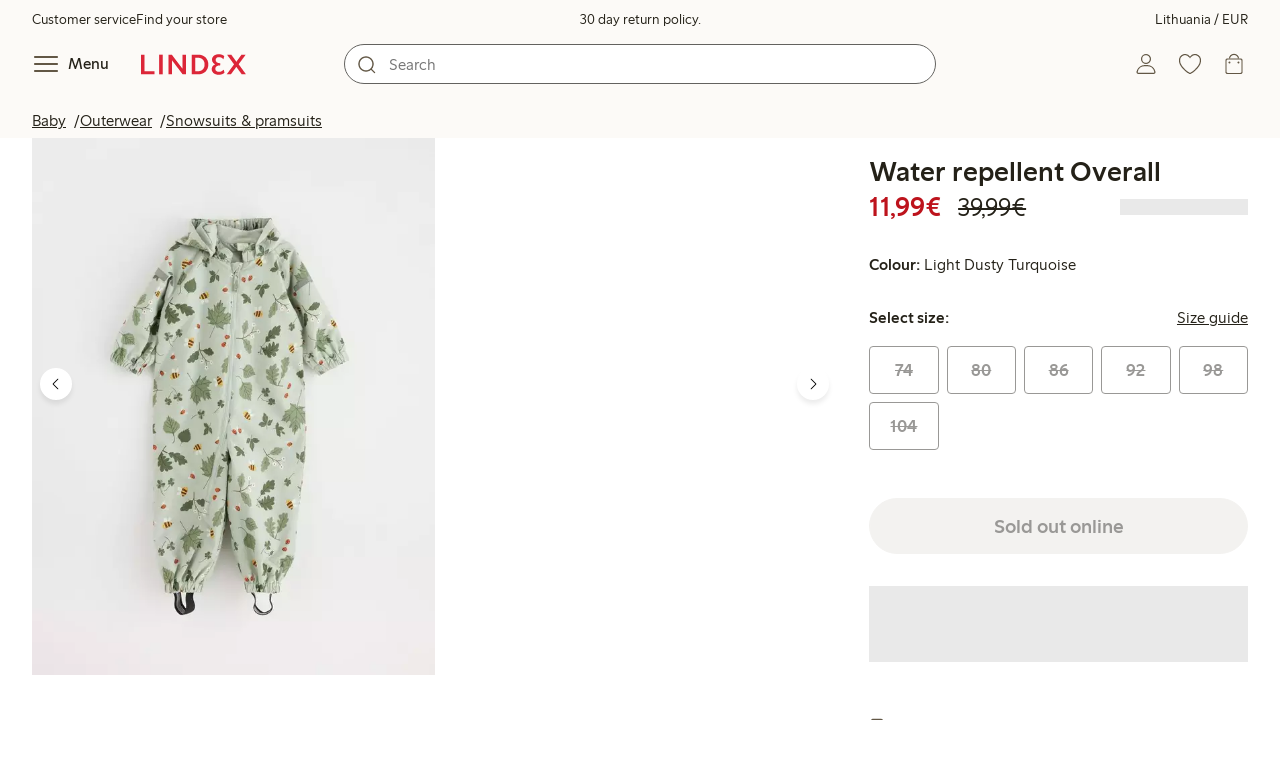

--- FILE ---
content_type: text/css; charset=utf-8
request_url: https://beta.lindex.com/_nuxt/entry.DndfLJoz.css
body_size: 15139
content:
@font-face{font-display:swap;font-family:LindexSans;font-style:normal;font-weight:300;src:url(../fonts/LindexSans-Light.woff2) format("woff2")}@font-face{font-display:auto;font-family:LindexSans;font-style:normal;font-weight:400;src:local("Lindex Sans Regular"),local("LindexSans Regular"),local("LindexSans-Regular"),url(../fonts/LindexSans-Regular.woff2) format("woff2")}@font-face{font-display:swap;font-family:LindexSans;font-style:normal;font-weight:500;src:url(../fonts/LindexSans-Medium.woff2) format("woff2")}@font-face{font-display:swap;font-family:LindexSans;font-style:normal;font-weight:600;src:url(../fonts/LindexSans-SemiBold.woff2) format("woff2")}@font-face{font-display:fallback;font-family:LindexSerif;font-style:normal;font-weight:400;src:local("Lindex Serif Regular"),local("LindexSerif Regular"),local("LindexSerif-Regular"),url(../fonts/LindexSerif-Regular.woff2) format("woff2")}@font-face{font-display:fallback;font-family:LindexSerif;font-style:normal;font-weight:500;src:url(../fonts/LindexSerif-Medium.woff2) format("woff2")}@font-face{font-display:fallback;font-family:LindexSerif;font-style:normal;font-weight:600;src:url(../fonts/LindexSerif-SemiBold.woff2) format("woff2")}@font-face{font-display:fallback;font-family:LindexSerif;font-style:normal;font-weight:700;src:url(../fonts/LindexSerif-SemiBold.woff2) format("woff2")}:root{--palette-red-900:#9f0000;--palette-red-700:#bd131c;--palette-red-600:#cd1d2e;--palette-red-500:#dc2638;--palette-red-300:#ed6774;--palette-red-200:#f0a8b0;--palette-red-100:#fbe9eb;--palette-red-50:#fdf6f7;--palette-sand-900:#353028;--palette-sand-700:#464035;--palette-sand-500:#625745;--palette-sand-200:#dfd2bf;--palette-sand-100:#f4eee7;--palette-sand-100-rgb:244,238,231;--palette-sand-50:#fcfaf7;--palette-warm-grey-900:#242118;--palette-warm-grey-900-rgb:36,33,24;--palette-warm-grey-700:#63625f;--palette-warm-grey-600:#868583;--palette-warm-grey-500:#999896;--palette-warm-grey-300:#b9b7b4;--palette-warm-grey-200:#e3e2df;--palette-warm-grey-100:#f3f2f0;--palette-warm-grey-50:#f9f9f7;--palette-warm-grey-50-rgb:249,249,247;--palette-peach-900:#dca788;--palette-peach-700:#e8b292;--palette-peach-500:#f5d9c8;--palette-peach-200:#f9e8de;--palette-peach-100:#fbf0e9;--palette-peach-50:#fef9f7;--palette-yellow-900:#fdf483;--palette-yellow-500:#fffba5;--palette-yellow-100:#fffcd1;--palette-blue-900:#003483;--palette-blue-500:#005cc7;--palette-blue-100:#def;--palette-green-900:#58ae00;--palette-green-500:#b1e372;--palette-green-100:#ebffd6;--palette-gold-900:#897243;--palette-gold-700:#a0854c;--palette-gold-600:#b79a5d;--palette-gold-500:#cdb98c;--palette-gold-300:#e5d9bb;--palette-gold-100:#fdf8eb;--palette-info-500:#5e86ca;--palette-info-100:#eff4ff;--palette-success-500:#12a960;--palette-success-300:#7fe0b1;--palette-success-100:#d0f2e2;--palette-warning-500:#f5a623;--palette-warning-300:#ffd990;--palette-warning-100:#ffeecd;--palette-error-500:#dc2638;--palette-error-100:#f9e8ed;--palette-unavailable-500:#b2b2b2;--palette-unavailable-100:#e9e9e9;--palette-white:#fff;--palette-white-rgb:255,255,255;--palette-black:#000;--palette-black-rgb:0,0,0;--color-text:var(--palette-warm-grey-900);--color-text-heading:var(--palette-warm-grey-900);--color-text-highlighted:var(--palette-red-600);--color-text-muted:var(--palette-warm-grey-700);--color-text-inverted:var(--palette-white);--color-price:var(--palette-warm-grey-900);--color-price-discount:var(--palette-red-700);--color-link:var(--palette-warm-grey-900);--color-link-active:var(--palette-red-700);--color-link-highlighted:var(--palette-red-700);--color-link-highlighted-active:var(--palette-red-900);--color-background:var(--palette-white);--color-background-surface:var(--palette-sand-100);--color-background-surface-muted:var(--palette-sand-50);--color-background-inverted:var(--palette-sand-900);--color-background-overlay:rgba(var(--palette-warm-grey-900-rgb),.7);--color-background-shadow:rgba(var(--palette-black-rgb),.08);--color-border:var(--palette-warm-grey-700);--color-border-muted:var(--palette-warm-grey-200);--color-divider:var(--palette-warm-grey-200);--color-input-required:var(--palette-red-700);--color-input-fg:var(--palette-warm-grey-900);--color-input-bg:var(--palette-white);--color-input-border:var(--palette-warm-grey-700);--color-input-error-fg:var(--palette-red-700);--color-input-error-bg:var(--palette-white);--color-input-error-border:var(--palette-red-700);--color-input-disabled-fg:var(--palette-warm-grey-700);--color-input-disabled-bg:var(--palette-warm-grey-100);--color-input-disabled-border:var(--palette-warm-grey-700);--color-ui-focus:var(--palette-blue-500);--color-ui-fg:var(--palette-warm-grey-900);--color-ui-bg:var(--palette-white);--color-ui-bg-inverted:var(--palette-warm-grey-900);--color-ui-border:rgba(var(--palette-warm-grey-900-rgb),.5);--color-ui-border-inverted:var(--palette-warm-grey-900);--color-ui-muted-fg:var(--palette-sand-500);--color-ui-muted-bg:var(--palette-white);--color-ui-muted-border:var(--palette-sand-500);--color-ui-active-fg:var(--palette-white);--color-ui-active-bg:var(--palette-sand-900);--color-ui-active-border:var(--palette-sand-900);--color-ui-disabled-fg:var(--palette-warm-grey-500);--color-ui-disabled-bg:var(--palette-warm-grey-100);--color-ui-disabled-border:var(--palette-warm-grey-500);--color-ui-inactive-bg:var(--palette-warm-grey-600);--color-button-primary-fg:var(--palette-white);--color-button-primary-bg:var(--palette-sand-900);--color-button-primary-fg-active:var(--palette-white);--color-button-primary-bg-active:var(--palette-black);--color-button-secondary-fg:var(--palette-warm-grey-900);--color-button-secondary-bg:transparent;--color-button-secondary-border:rgba(var(--palette-warm-grey-900-rgb),.5);--color-button-secondary-fg-active:var(--palette-warm-grey-900);--color-button-secondary-bg-active:transparent;--color-button-cta-fg:var(--palette-white);--color-button-cta-bg:var(--palette-red-500);--color-button-cta-fg-active:var(--palette-white);--color-button-cta-bg-active:var(--palette-red-700);--color-button-disabled-fg:var(--palette-warm-grey-500);--color-button-disabled-bg:var(--palette-warm-grey-100);--color-button-disabled-border:var(--palette-warm-grey-200);--color-button-unavailable-fg:var(--palette-warm-grey-500);--color-button-unavailable-bg:var(--palette-warm-grey-50);--color-button-unavailable-border:var(--palette-warm-grey-200);--color-icon-button:var(--palette-sand-500);--color-icon-button-active:var(--palette-red-700);--color-icon-button-filled:rgba(var(--palette-white-rgb),.7);--color-icon-button-outline:rgba(var(--palette-white-rgb),.7);--color-primary-white:var(--palette-white);--color-primary-black:var(--palette-black);--color-primary-brand:var(--palette-red-500);--color-status-info-fg:var(--palette-info-500);--color-status-info-bg-light:var(--palette-info-100);--color-status-success-fg:var(--palette-success-500);--color-status-success-bg:var(--palette-success-300);--color-status-success-bg-light:var(--palette-success-100);--color-status-warning-fg:var(--palette-warning-500);--color-status-warning-bg:var(--palette-warning-300);--color-status-warning-bg-light:var(--palette-warning-100);--color-status-danger-fg:var(--palette-error-500);--color-status-danger-bg-light:var(--palette-error-100)}.colors-theme--1{--color-text-highlighted:var(--palette-blue-500);--color-text-heading:var(--palette-blue-500);--color-background-surface:var(--palette-yellow-100)}.colors-theme--2{--color-text-highlighted:var(--palette-red-600);--color-text-heading:var(--palette-red-600);--color-background-surface:var(--palette-yellow-100)}.colors-theme--3{--color-text-highlighted:var(--palette-blue-500);--color-text-heading:var(--palette-blue-500);--color-background-surface:var(--palette-sand-100)}.colors-theme--4{--color-text-highlighted:var(--palette-red-600);--color-text-heading:var(--palette-red-600);--color-background-surface:var(--palette-sand-100)}.colors-theme--5{--color-text-highlighted:var(--palette-blue-500);--color-text-heading:var(--palette-blue-500);--color-background-surface:var(--palette-red-100)}.colors-theme--6{--color-text-highlighted:var(--palette-blue-500);--color-text-heading:var(--palette-blue-500);--color-background-surface:var(--palette-green-100)}.colors-theme--7{--color-text-highlighted:var(--palette-blue-500);--color-text-heading:var(--palette-blue-500);--color-background-surface:var(--palette-gold-100)}.colors-theme--basic{--color-text-highlighted:var(--palette-warm-grey-900)}.colors-theme--holiday-dark{--color-text-highlighted:var(--palette-white);--color-text-heading:var(--palette-white);--color-text:var(--palette-white);--color-background-surface:var(--palette-gold-900);--color-button-secondary-fg:var(--palette-white);--color-button-secondary-border:rgba(var(--palette-white-rgb),.5);--color-button-secondary-fg-active:var(--palette-white)}.colors-theme--holiday-light{--color-text-highlighted:var(--palette-red-600);--color-text-heading:var(--palette-red-600);--color-background-surface:var(--palette-gold-100)}.colors-theme--long-term{--color-text-highlighted:var(--palette-warm-grey-900);--color-background-surface:var(--palette-yellow-100)}.colors-theme--more{--color-text-highlighted:var(--palette-red-500);--color-text:var(--palette-warm-grey-900);--color-background-surface:var(--palette-peach-200)}.colors-theme--pink{--color-text-highlighted:var(--palette-red-600);--color-text-heading:var(--palette-red-600);--color-background-surface:var(--palette-red-100)}.colors-theme--sale{--color-text-highlighted:var(--palette-white);--color-text-heading:var(--palette-white);--color-text:var(--palette-white);--color-background-surface:var(--palette-red-500);--color-button-secondary-fg:var(--palette-white);--color-button-secondary-border:rgba(var(--palette-white-rgb),.5);--color-button-secondary-fg-active:var(--palette-white)}.colors-theme--dark{--color-text:var(--palette-warm-grey-100);--color-text-heading:var(--palette-warm-grey-100);--color-text-highlighted:var(--palette-red-200);--color-text-muted:var(--palette-warm-grey-200);--color-text-inverted:var(--palette-black);--color-price:var(--palette-warm-grey-100);--color-price-discount:var(--palette-red-200);--color-link:var(--palette-warm-grey-100);--color-link-active:var(--palette-red-200);--color-link-highlighted:var(--palette-red-200);--color-link-highlighted-active:var(--palette-red-100);--color-background:var(--palette-black);--color-background-surface:var(--palette-sand-700);--color-background-surface-muted:var(--palette-sand-900);--color-background-inverted:var(--palette-sand-100);--color-border:var(--palette-warm-grey-200);--color-border-muted:var(--palette-warm-grey-500);--color-divider:var(--palette-warm-grey-500);--color-input-fg:var(--palette-warm-grey-100);--color-input-bg:var(--palette-black);--color-input-border:var(--palette-warm-grey-200);--color-input-error-fg:var(--palette-red-200);--color-input-error-bg:var(--palette-black);--color-input-error-border:var(--palette-red-200);--color-input-disabled-fg:var(--palette-warm-grey-100);--color-input-disabled-bg:var(--palette-warm-grey-900);--color-input-disabled-border:var(--palette-warm-grey-100);--color-ui-fg:var(--palette-warm-grey-100);--color-ui-bg:var(--palette-black);--color-ui-border:rgba(var(--palette-warm-grey-50-rgb),.5);--color-ui-muted-fg:var(--palette-sand-200);--color-ui-muted-bg:var(--palette-black);--color-ui-muted-border:var(--palette-sand-200);--color-ui-active-fg:var(--palette-black);--color-ui-active-bg:var(--palette-sand-100);--color-ui-active-border:var(--palette-sand-100);--color-ui-disabled-fg:var(--palette-warm-grey-300);--color-ui-disabled-bg:var(--palette-warm-grey-900);--color-ui-disabled-border:var(--palette-warm-grey-300);--color-button-primary-fg:var(--palette-black);--color-button-primary-bg:var(--palette-sand-100);--color-button-primary-fg-active:var(--palette-black);--color-button-primary-bg-active:var(--palette-white);--color-button-secondary-fg:var(--palette-warm-grey-100);--color-button-secondary-border:rgba(var(--palette-warm-grey-50-rgb),.5);--color-button-secondary-fg-active:var(--palette-warm-grey-100);--color-button-cta-fg:var(--palette-black);--color-button-cta-bg:var(--palette-red-200);--color-button-cta-fg-active:var(--palette-black);--color-button-cta-bg-active:var(--palette-red-100);--color-button-disabled-fg:var(--palette-warm-grey-300);--color-button-disabled-bg:var(--palette-warm-grey-900);--color-button-disabled-border:var(--palette-warm-grey-300);--color-button-unavailable-fg:var(--palette-warm-grey-300);--color-button-unavailable-bg:var(--palette-warm-grey-900);--color-button-unavailable-border:var(--palette-warm-grey-700);--color-icon-button:var(--palette-sand-100);--color-icon-button-active:var(--palette-red-200);--color-icon-button-filled:rgba(var(--palette-black-rgb),.7);--color-icon-button-outline:rgba(var(--palette-black-rgb),.7);--color-primary-white:var(--palette-black);--color-primary-black:var(--palette-white);--color-primary-brand:var(--palette-red-200);--color-status-info-fg:var(--palette-info-100);--color-status-info-bg-light:var(--palette-blue-900);--color-status-success-fg:var(--palette-success-100);--color-status-success-bg:var(--palette-success-500);--color-status-success-bg-light:var(--palette-success-500);--color-status-warning-fg:var(--palette-warning-100);--color-status-warning-bg:var(--palette-warning-500);--color-status-warning-bg-light:var(--palette-warning-500);--color-status-danger-fg:var(--palette-error-100);--color-status-danger-bg-light:var(--palette-error-500)}:root{--scrollbar-width:0px;--body-scroll-offset:0px;--message-bar-height:0px;--icon-dimension:1.5em;--icon-button-dimension:2.75rem;--form-list-option-dimension:1.5rem;--sticky-header-height:4rem;--dialog-modal-max-width:40rem;--dialog-modal-menu-max-width:30rem;--dialog-modal-sheet-max-width:30rem;--paragraph-max-width:65rem;--font-lindex-sans:"LindexSans",-apple-system,BlinkMacSystemFont,"Segoe UI",Roboto,Helvetica,Arial,sans-serif;--font-lindex-serif:"LindexSerif",-apple-system,BlinkMacSystemFont,"Segoe UI",Roboto,Helvetica,Arial,serif;--font-size-65:.6875rem;--font-size-75:.75rem;--font-size-85:.875rem;--font-size-100:1rem;--font-size-200:1.125rem;--font-size-300:1.25rem;--font-size-400:1.5rem;--font-size-450:1.75rem;--font-size-500:2rem;--font-size-600:2.5rem;--font-size-700:3rem;--font-size-800:4rem;--font-size-900:5rem;--font-size-1000:6rem;--spacing-xs:.25rem;--spacing-sm:.5rem;--spacing-150:.75rem;--spacing-md:1rem;--spacing-250:1.25rem;--spacing-lg:1.5rem;--spacing-xl:2rem;--spacing-500:2.5rem;--spacing-xxl:3rem;--spacing-xxxl:6rem;--spacing-xxxxl:12rem;--radius-sm:.25rem;--radius-md:.5rem;--radius-lg:1rem;--radius-xl:1.5rem;--radius-full:50%;--kindly-zIndex:8;--swiper-pagination-bullet-inactive-opacity:1;--header-height:8.75rem}@media (min-width:769px){:root{--header-height:6.5rem}}:root{--motion-dur-xs:.12s;--motion-dur-s:.18s;--motion-dur-m:.24s;--motion-dur-spinner:.75s;--motion-ease-smooth:cubic-bezier(.22,.61,.36,1);--motion-ease-snap:cubic-bezier(.33,1,.68,1);--motion-ease-in:cubic-bezier(.42,0,1,1);--motion-ease-out:cubic-bezier(0,0,.58,1);--motion-scale-press:.95;--motion-scale-bounce:1.25;--motion-ease-spinner:cubic-bezier(.36,.33,.64,.67);--motion-delay-m:.24s;--motion-delay-s:.12s;--motion-pattern-enter:var(--motion-dur-m) var(--motion-ease-out);--motion-pattern-scale:var(--motion-dur-xs) var(--motion-ease-smooth);--motion-pattern-exit:var(--motion-dur-m) var(--motion-ease-in);--motion-pattern-toggle-in:var(--motion-dur-m) var(--motion-ease-smooth)}@media (hover:none) and (pointer:coarse){:root{--motion-scale-press:.95}}*,:after,:before{box-sizing:inherit}html{box-sizing:border-box}body{background-color:var(--color-background);color:var(--color-text);font-family:var(--font-lindex-sans);min-height:100vh}body:has(.dialog-modal[open]){height:100%;min-height:auto;overflow:hidden;position:fixed;top:var(--body-scroll-offset);width:calc(100vw - var(--scrollbar-width))}body:has(.dialog-modal[open]) .site-header__transition{right:var(--scrollbar-width)}body.no-scroll{height:100%;min-height:auto;overflow:hidden;width:calc(100vw - var(--scrollbar-width))}body.no-scroll .site-header__transition{right:var(--scrollbar-width)}body.no-scroll--fixed{position:fixed}button{cursor:pointer}#CookiebotWidget{display:none}a{color:var(--color-link);text-decoration:none}@media (hover:hover) and (pointer:fine){a:hover{color:var(--color-link-active)}}hr{border:none;border-top:1px solid var(--color-divider);width:100%}address{font-style:normal}address p{line-height:1.5;margin:0}.lx-icon{height:var(--icon-dimension);overflow:visible;width:var(--icon-dimension);fill:var(--color-ui-muted-fg);stroke:var(--color-ui-muted-fg)}.page-container{display:flex;flex-direction:column;justify-content:space-between;min-height:100dvh}#main{scroll-margin-top:6rem}.sr-only{height:1px;margin:-1px;overflow:hidden;padding:0;position:absolute;width:1px;clip:rect(0,0,0,0);border:0;white-space:nowrap}@media print{header{display:none}}html{line-height:1.15;-webkit-text-size-adjust:100%}body{margin:0}main{display:block}hr{box-sizing:content-box;height:0;overflow:visible}pre{font-family:monospace,monospace;font-size:1em}a{background-color:transparent}abbr[title]{border-bottom:none;text-decoration:underline;-webkit-text-decoration:underline dotted;text-decoration:underline dotted}b,strong{font-weight:bolder}code,kbd,samp{font-family:monospace,monospace;font-size:1em}small{font-size:80%}sub,sup{font-size:75%;line-height:0;position:relative;vertical-align:baseline}sub{bottom:-.25em}sup{top:-.5em}img{border-style:none}button,input,optgroup,select,textarea{border-radius:0;font-family:inherit;font-size:100%;line-height:1.15;margin:0}button,input{overflow:visible}button,select{text-transform:none}[type=button],[type=reset],[type=submit],button{-webkit-appearance:button;color:var(--color-text)}[type=button]::-moz-focus-inner,[type=reset]::-moz-focus-inner,[type=submit]::-moz-focus-inner,button::-moz-focus-inner{border-style:none;padding:0}[type=button]:-moz-focusring,[type=reset]:-moz-focusring,[type=submit]:-moz-focusring,button:-moz-focusring{outline:1px dotted ButtonText}fieldset{padding:.35em .75em .625em}legend{box-sizing:border-box;color:inherit;display:table;max-width:100%;padding:0;white-space:normal}progress{vertical-align:baseline}textarea{overflow:auto}[type=checkbox],[type=radio]{box-sizing:border-box;padding:0}[type=number]::-webkit-inner-spin-button,[type=number]::-webkit-outer-spin-button{height:auto}[type=search]{-webkit-appearance:textfield;outline-offset:-2px}[type=search]::-webkit-search-decoration{-webkit-appearance:none}::-webkit-file-upload-button{-webkit-appearance:button;font:inherit}details{display:block}summary{display:list-item}[hidden],template{display:none}dd,dl,dt{line-height:1.25;margin:0}#CybotCookiebotDialog *,#CybotCookiebotDialogBodyUnderlay *{box-shadow:unset!important;font-family:LindexSans,-apple-system,BlinkMacSystemFont,Segoe UI,Roboto,Helvetica,Arial,sans-serif!important;font-size:16px;letter-spacing:unset!important;line-height:1.4!important}#CybotCookiebotDialog{border-radius:0!important}#CybotCookiebotDialogDetailBodyContentCookieContainerTypes{padding:0 1em!important}#CybotCookiebotDialog.CybotEdge #CybotCookiebotDialogTabContent{margin-left:0!important}#CybotCookiebotDialog.CybotEdge:not([lang=ta]):not([lang=bg]):not([lang=is]):not([lang=el]) #CybotCookiebotDialogTabContent{margin:0!important}#CybotCookiebotDialog .CybotCookiebotScrollContainer,#CybotCookiebotDialog.CybotEdge #CybotCookiebotDialogBodyContent,#CybotCookiebotDialog.CybotEdge #CybotCookiebotDialogFooter{padding:0}#CybotCookiebotDialogBodyContent,#CybotCookiebotDialogDetailBodyContentTextAbout{padding:0 1em 1em}#CybotCookiebotDialog .CybotCookiebotDialogBodyBottomWrapper,#CybotCookiebotDialog.CybotEdge #CybotCookiebotDialogBodyEdgeMoreDetails a:after,#CybotCookiebotDialogHeader{display:none!important}div#CybotCookiebotDialogBodyContentText p:last-of-type{padding:.6em 0 1em}#CybotCookiebotDialog .CookieCard,#CybotCookiebotDialog .CybotCookiebotScrollContainer,#CybotCookiebotDialogNav{border-bottom:none!important}#CybotCookiebotDialogBodyButtons .CybotCookiebotDialogBodyButton:not(:last-of-type),#CybotCookiebotDialogFooter .CybotCookiebotDialogBodyButton:not(:first-of-type){margin:.7em 0 0}#CybotCookiebotDialog h2{font-size:1.2rem!important;font-weight:500!important;letter-spacing:unset!important;line-height:1.35em!important;margin:0 0 .6em!important}#CybotCookiebotDialog #CybotCookiebotDialogBodyContentText a,#CybotCookiebotDialog #CybotCookiebotDialogBodyLevelButtonIABHeaderViewPartnersLink,#CybotCookiebotDialog #CybotCookiebotDialogDetailBulkConsentList dt a,#CybotCookiebotDialog #CybotCookiebotDialogDetailFooter a,#CybotCookiebotDialog .CybotCookiebotDialogBodyLevelButtonIABDescription a,#CybotCookiebotDialog .CybotCookiebotDialogDetailBodyContentCookieLink,#CybotCookiebotDialogDetailBodyContentTextAbout a{font-weight:unset!important;text-decoration:underline!important}#CybotCookiebotDialog #CybotCookiebotDialogDetailFooter a:hover,#CybotCookiebotDialog .CybotCookiebotDialogDetailBodyContentCookieLink:hover,#CybotCookiebotDialogDetailBodyContentTextAbout a:hover{background:none;color:#fff}img.CybotExternalLinkArrow{filter:invert(1)}#CybotCookiebotDialogNav .CybotCookiebotDialogNavItemLink{font-weight:500!important;text-decoration:underline!important}#CybotCookiebotDialogNav .CybotCookiebotDialogNavItemLink.active{text-decoration:none}div#CybotCookiebotDialogNav{padding-bottom:1.5em}#CybotCookiebotDialogNav .CybotCookiebotDialogNavItemLink:hover{text-decoration:none}button#CybotCookiebotDialogBodyLevelButtonCustomize.CybotCookiebotDialogBodyButton{align-self:center!important;border:none!important;font-weight:500!important;margin:0!important;order:-1!important;padding:.75rem 1rem!important;text-decoration:underline!important;text-transform:none!important;width:auto!important}button#CybotCookiebotDialogBodyLevelButtonCustomize.CybotCookiebotDialogBodyButton:hover{text-decoration:none!important}#CybotCookiebotDialogFooter #CybotCookiebotDialogBodyLevelButtonCustomize .CybotCookiebotDialogArrow{display:none}#CybotCookiebotDialogFooter .CybotCookiebotDialogBodyButton{border:1px solid #fff!important;border-radius:unset!important;font-size:.9rem;font-weight:unset!important;letter-spacing:.06em;padding:.75rem 1.5rem!important;text-transform:uppercase;transition:all .15s ease-in-out}#CybotCookiebotDialogFooter #CybotCookiebotDialogBodyLevelButtonLevelOptinAllowallSelection:hover,#CybotCookiebotDialogFooter .CybotCookiebotDialogBodyButton:hover{background-color:#fff!important;color:#000!important;opacity:1!important;text-decoration:none!important}#CybotCookiebotDialogFooter #CybotCookiebotDialogBodyLevelButtonLevelOptinAllowAll:hover{color:#c80043!important}#CybotCookiebotDialogTabContent .CybotCookiebotDialogBodyLevelButtonSliderWrapper{height:26px;width:48px}#CybotCookiebotDialogTabContent .CybotCookiebotDialogBodyLevelButtonSlider:before{background-color:#fff;bottom:1px;box-shadow:0 2px 6px #0000001f,0 0 4px #00000024,0 1px 3px -1px #0003;left:1px}#CybotCookiebotDialogTabContent input:checked+.CybotCookiebotDialogBodyLevelButtonSlider:before,#CybotCookiebotDialog[dir=rtl] #CybotCookiebotDialogTabContent input+.CybotCookiebotDialogBodyLevelButtonSlider:before{transform:translate(23px)}#CybotCookiebotDialogTabContent input[type=checkbox][disabled]:checked+.CybotCookiebotDialogBodyLevelButtonSlider{background:#727279}#CybotCookiebotDialogTabContent input:checked+.CybotCookiebotDialogBodyLevelButtonSlider{background:#e3003d}#CybotCookiebotDialogDetailBodyContentCookieContainerTypes .CybotCookiebotDialogDetailBodyContentCookieGroup,#CybotCookiebotDialogDetailBodyContentCookieContainerTypes .CybotCookiebotDialogDetailBodyContentCookieInfo,#CybotCookiebotDialogDetailBodyContentCookieContainerTypes .CybotCookiebotDialogDetailBodyEmptyCategoryMessage{border:1px solid #e3e3e4;border-radius:0}#CybotCookiebotDialog .CybotCookiebotDialogBodyLevelButtonSliderWrapper:hover input[type=checkbox]:not(:disabled)+.CybotCookiebotDialogBodyLevelButtonSlider{background-color:#e3e3e4}#CybotCookiebotDialog .CybotCookiebotDialogBodyLevelButtonSliderWrapper:hover input[type=checkbox]:checked:not(:disabled)+.CybotCookiebotDialogBodyLevelButtonSlider{background-color:#950032}#CybotCookiebotDialogTabContent .CybotCookiebotDialogDetailBulkConsentCount{background:#f3f3f3;color:#000}#CybotCookiebotDialogDetailBodyContentCookieContainerTypes .CybotCookiebotDialogDetailBodyContentCookieProvider.collapsed:after,#CybotCookiebotDialogDetailBodyContentCookieContainerTypes .CybotCookiebotDialogDetailBodyContentCookieProvider:after,.CybotCookiebotDialogDetailBodyContentCookieContainerButton:before,.CybotCookiebotDialogDetailBodyContentIABv2Tab:before,.CybotExpandLink.collapsed:after,.CybotExpandLink:after{border:none;content:"";font-family:Icons_1607958567410;height:auto;margin-right:1em;top:0;transform:rotate(-90deg);-webkit-transform:rotate(-90deg);width:auto;-webkit-font-smoothing:antialiased;-moz-osx-font-smoothing:grayscale;font-size:1em;font-style:normal;font-variant:normal;font-weight:400;text-decoration:none;text-transform:none;transition:transform .1s ease}.CybotCookiebotDialogDetailBodyContentCookieContainerButton.collapsed:before,.CybotCookiebotDialogDetailBodyContentIABv2Tab.collapsed:before,.CybotExpandLink.collapsed:after{top:0;transform:rotate(-270deg);-webkit-transform:rotate(-270deg)}#CybotCookiebotDialogDetailBodyContentCookieContainerTypes .CybotCookiebotDialogDetailBodyContentCookieProvider.collapsed:after,#CybotCookiebotDialogDetailBodyContentCookieContainerTypes .CybotCookiebotDialogDetailBodyContentCookieProvider:after{right:0}#CybotCookiebotDialogDetailBodyContentCookieContainerTypes .CybotCookiebotDialogDetailBodyContentCookieProvider.collapsed:after{transform:rotate(-270deg);-webkit-transform:rotate(-270deg)}#CybotCookiebotDialog .CybotCookiebotFader{bottom:0;left:0;width:calc(100% - .7em)!important}#CybotCookiebotDialogBodyContent.CybotCookiebotScrollArea{border-bottom:1px solid #000}#CybotCookiebotDialog.CybotEdge{box-shadow:0 30px 70px #0000004d;height:auto;max-height:80vh;max-width:100vw;min-width:100vw;padding:15px 15px 30px;width:100vw}@media screen and (min-width:601px){#CybotCookiebotDialog.CybotEdge{padding:30px 30px 20px}}#CybotCookiebotDialog[data-template=bottom]{top:100%;transform:translate(-50%,-100%)}@media screen and (min-width:601px){#CybotCookiebotDialog.CybotEdge{padding:30px}.CybotCookiebotDialogContentWrapper{padding:0 30px!important}#CybotCookiebotDialog.CybotEdge{max-width:unset}#CybotCookiebotDialogBodyButtons .CybotCookiebotDialogBodyButton:not(:last-of-type){margin-right:0}#CybotCookiebotDialogFooter #CybotCookiebotDialogBodyButtonsWrapper button{margin-left:.5em;margin-right:.5em}#CybotCookiebotDialog.CybotEdge #CybotCookiebotDialogFooter #CybotCookiebotDialogBodyButtons .CybotCookiebotDialogBodyButton:not(:last-of-type),#CybotCookiebotDialog.CybotEdge #CybotCookiebotDialogFooter .CybotCookiebotDialogBodyButton,#CybotCookiebotDialogFooter .CybotCookiebotDialogBodyButton:not(:first-of-type){width:286px}#CybotCookiebotDialog #CybotCookiebotDialogFooter #CybotCookiebotDialogBodyButtons .CybotCookiebotDialogBodyButton:not(:last-of-type),#CybotCookiebotDialog #CybotCookiebotDialogFooter .CybotCookiebotDialogBodyButton,#CybotCookiebotDialogFooter .CybotCookiebotDialogBodyButton:not(:first-of-type){width:auto}#CybotCookiebotDialogBodyButtons .CybotCookiebotDialogBodyButton:not(:last-of-type),#CybotCookiebotDialogFooter .CybotCookiebotDialogBodyButton:not(:first-of-type){margin:0}#CybotCookiebotDialogBodyContent{padding:0 0 1em!important}#CybotCookiebotDialogDetailBodyContentCookieContainerTypes{padding:0 .625em!important}#CybotCookiebotDialog.CybotEdge #CybotCookiebotDialogFooter{padding-top:1em}}@media (min-width:1280px){button#CybotCookiebotDialogBodyLevelButtonCustomize.CybotCookiebotDialogBodyButton{margin:.5em 0}#CybotCookiebotDialog.CybotEdge #CybotCookiebotDialogBodyButtons .CybotCookiebotDialogBodyButton:not(:last-of-type),#CybotCookiebotDialog.CybotEdge #CybotCookiebotDialogFooter .CybotCookiebotDialogBodyButton:not(:first-of-type){margin:.7em 0}}@media (min-width:1200px),(min-width:1280px){#CybotCookiebotDialog.CybotEdge .CybotCookiebotDialogContentWrapper{width:1140px}#CybotCookiebotDialogDetailBodyContentCookieContainerTypes .CybotCookiebotDialogDetailBodyContentCookieTypeTableContainer,#CybotCookiebotDialogDetailBodyContentIABv2Tabs .CollapseCard{margin-left:1.9em;padding-top:1em}#CybotCookiebotDialogDetailBulkConsent{margin:0 .6em 2em 2.5em}#CybotCookiebotDialogDetailBodyContentCookieContainerTypes .CybotCookiebotDialogDetailBodyContentCookieTypeTableContainer{margin-top:0}#CybotCookiebotDialog .CookieCard .CybotCookiebotDialogDetailBodyContentCookieTypeIntro{padding-left:1.9em}#CybotCookiebotDialog.CybotEdge #CybotCookiebotDialogBody .CybotCookiebotScrollContainer{padding-right:1.5em}}@media (min-width:1650px){#CybotCookiebotDialog.CybotEdge .CybotCookiebotDialogContentWrapper{width:1300px}}@media (min-width:1940px){#CybotCookiebotDialog.CybotEdge .CybotCookiebotDialogContentWrapper{width:1600px}}#CybotCookiebotDialogPoweredByText{display:none!important}.icon-caret--up[data-v-04fecc81]{transform:rotate(180deg)}.icon-caret--right[data-v-04fecc81]{transform:rotate(270deg)}.icon-caret--left[data-v-04fecc81]{transform:rotate(90deg)}.checkmark[data-v-844c2bc3]{display:block;height:1.5rem;width:1.5rem}.checkmark .circle[data-v-844c2bc3],.checkmark .tick[data-v-844c2bc3]{stroke:inherit;stroke-width:2;stroke-linecap:round;stroke-linejoin:round;fill:none}.checkmark .circle[data-v-844c2bc3]{opacity:0;transform:scale(.9);transform-origin:center}.checkmark .tick[data-v-844c2bc3]{stroke-dasharray:20;stroke-dashoffset:20;opacity:0;transform:translateY(1px);transform-origin:center}.checkmark .circle[data-v-844c2bc3]{animation:circleIn-844c2bc3 var(--motion-pattern-enter) forwards}.checkmark .tick[data-v-844c2bc3]{animation:tickDraw-844c2bc3 var(--motion-pattern-enter) forwards;animation-delay:var(--motion-delay-m)}@media (prefers-reduced-motion:reduce){.checkmark .circle[data-v-844c2bc3],.checkmark .tick[data-v-844c2bc3]{animation:none!important;stroke-dashoffset:0;opacity:1}}@keyframes circleIn-844c2bc3{0%{opacity:0;transform:scale(.9)}to{opacity:1;transform:scale(1)}}@keyframes tickDraw-844c2bc3{0%{stroke-dashoffset:20;opacity:0}20%{opacity:1}to{stroke-dashoffset:0;opacity:1}}.spinner[data-v-53dc8b8b]{display:block;height:1.5rem;width:1.5rem}.spinner .track[data-v-53dc8b8b]{stroke:inherit;stroke-opacity:.25;stroke-width:2px}.spinner .arc[data-v-53dc8b8b]{stroke:inherit;stroke-width:2px;stroke-linecap:round;stroke-dasharray:80;stroke-dashoffset:60;animation:spin-53dc8b8b var(--motion-dur-spinner) var(--motion-ease-spinner) infinite;transform-origin:center}.spinner--fade-in[data-v-53dc8b8b]{animation:fadeIn-53dc8b8b var(--motion-delay-s) forwards}@keyframes fadeIn-53dc8b8b{0%{opacity:0}to{opacity:1}}@media (prefers-reduced-motion:reduce){.spinner[data-v-53dc8b8b],.spinner .arc[data-v-53dc8b8b]{animation:none!important}}@keyframes spin-53dc8b8b{0%{transform:rotate(0)}to{transform:rotate(1turn)}}.button__checkmark[data-v-b56a5c13],.button__spinner[data-v-b56a5c13]{left:50%;position:absolute;top:50%;transform:translate(-50%,-50%)}.button[data-v-b56a5c13]{align-items:center;border:1px solid transparent;border-radius:1.5em;cursor:pointer;display:inline-flex;font-weight:600;justify-content:center;padding:0 1.5em;width:100%}.button.button--disabled[data-v-b56a5c13]{cursor:default;pointer-events:none}.button--primary[data-v-b56a5c13]{background-color:var(--color-button-primary-bg);border-color:var(--color-button-primary-bg);color:var(--color-button-primary-fg)}.button--primary[data-v-b56a5c13] svg,.button--primary svg[data-v-b56a5c13]{fill:var(--color-button-primary-fg);stroke:var(--color-button-primary-fg)}.button--primary.button--disabled[data-v-b56a5c13]{background-color:var(--color-button-disabled-bg);border-color:var(--color-button-disabled-bg);color:var(--color-button-disabled-fg)}.button--primary.button--disabled[data-v-b56a5c13] svg,.button--primary.button--disabled svg[data-v-b56a5c13]{fill:var(--color-button-disabled-fg);stroke:var(--color-button-disabled-fg)}.button--primary.button--is-active[data-v-b56a5c13]{background-color:var(--color-button-primary-bg-active);border-color:var(--color-button-primary-bg-active);color:var(--color-button-primary-fg-active)}.button--primary.button--is-active[data-v-b56a5c13] svg,.button--primary.button--is-active svg[data-v-b56a5c13]{fill:var(--color-button-primary-fg-active);stroke:var(--color-button-primary-fg-active)}.button--primary.button--is-active.button--disabled[data-v-b56a5c13]{background-color:var(--color-button-disabled-bg);border-color:var(--color-button-disabled-bg);color:var(--color-button-disabled-fg)}.button--primary.button--is-active.button--disabled[data-v-b56a5c13] svg,.button--primary.button--is-active.button--disabled svg[data-v-b56a5c13]{fill:var(--color-button-disabled-fg);stroke:var(--color-button-disabled-fg)}@media (hover:hover) and (pointer:fine){.button--primary[data-v-b56a5c13]:hover{background-color:var(--color-button-primary-bg-active);border-color:var(--color-button-primary-bg-active);color:var(--color-button-primary-fg-active)}.button--primary[data-v-b56a5c13]:hover svg,.button--primary:hover svg[data-v-b56a5c13]{fill:var(--color-button-primary-fg-active);stroke:var(--color-button-primary-fg-active)}.button--primary:hover.button--disabled[data-v-b56a5c13]{background-color:var(--color-button-disabled-bg);border-color:var(--color-button-disabled-bg);color:var(--color-button-disabled-fg)}.button--primary:hover.button--disabled[data-v-b56a5c13] svg,.button--primary:hover.button--disabled svg[data-v-b56a5c13]{fill:var(--color-button-disabled-fg);stroke:var(--color-button-disabled-fg)}}.button--secondary[data-v-b56a5c13]{background-color:var(--color-button-secondary-bg);border-color:var(--color-button-secondary-border);color:var(--color-button-secondary-fg)}.button--secondary[data-v-b56a5c13] svg,.button--secondary svg[data-v-b56a5c13]{fill:var(--color-button-secondary-fg);stroke:var(--color-button-secondary-fg)}.button--secondary.button--disabled[data-v-b56a5c13]{background-color:transparent;border-color:var(--color-button-disabled-fg);color:var(--color-button-disabled-fg)}.button--secondary.button--disabled[data-v-b56a5c13] svg,.button--secondary.button--disabled svg[data-v-b56a5c13]{fill:var(--color-button-disabled-fg);stroke:var(--color-button-disabled-fg)}.button--secondary.button--is-active[data-v-b56a5c13]{background-color:var(--color-button-secondary-bg-active);background-color:#00000005;border-color:var(--color-button-secondary-fg-active);color:var(--color-button-secondary-fg-active)}.button--secondary.button--is-active[data-v-b56a5c13] svg,.button--secondary.button--is-active svg[data-v-b56a5c13]{fill:var(--color-button-secondary-fg-active);stroke:var(--color-button-secondary-fg-active)}.button--secondary.button--is-active.button--disabled[data-v-b56a5c13]{background-color:transparent;border-color:var(--color-button-disabled-fg);color:var(--color-button-disabled-fg)}.button--secondary.button--is-active.button--disabled[data-v-b56a5c13] svg,.button--secondary.button--is-active.button--disabled svg[data-v-b56a5c13]{fill:var(--color-button-disabled-fg);stroke:var(--color-button-disabled-fg)}@media (hover:hover) and (pointer:fine){.button--secondary[data-v-b56a5c13]:hover{background-color:var(--color-button-secondary-bg-active);background-color:#00000005;border-color:var(--color-button-secondary-fg-active);color:var(--color-button-secondary-fg-active)}.button--secondary[data-v-b56a5c13]:hover svg,.button--secondary:hover svg[data-v-b56a5c13]{fill:var(--color-button-secondary-fg-active);stroke:var(--color-button-secondary-fg-active)}.button--secondary:hover.button--disabled[data-v-b56a5c13]{background-color:transparent;border-color:var(--color-button-disabled-fg);color:var(--color-button-disabled-fg)}.button--secondary:hover.button--disabled[data-v-b56a5c13] svg,.button--secondary:hover.button--disabled svg[data-v-b56a5c13]{fill:var(--color-button-disabled-fg);stroke:var(--color-button-disabled-fg)}}.button--cta[data-v-b56a5c13]{background-color:var(--color-button-cta-bg);border-color:var(--color-button-cta-bg);color:var(--color-button-cta-fg)}.button--cta[data-v-b56a5c13] svg,.button--cta svg[data-v-b56a5c13]{fill:var(--color-button-cta-fg);stroke:var(--color-button-cta-fg)}.button--cta.button--disabled[data-v-b56a5c13]{background-color:var(--color-button-disabled-bg);border-color:var(--color-button-disabled-bg);color:var(--color-button-disabled-fg)}.button--cta.button--disabled[data-v-b56a5c13] svg,.button--cta.button--disabled svg[data-v-b56a5c13]{fill:var(--color-button-disabled-fg);stroke:var(--color-button-disabled-fg)}.button--cta.button--is-active[data-v-b56a5c13]{background-color:var(--color-button-cta-bg-active);border-color:var(--color-button-cta-bg-active);color:var(--color-button-cta-fg-active)}.button--cta.button--is-active[data-v-b56a5c13] svg,.button--cta.button--is-active svg[data-v-b56a5c13]{fill:var(--color-button-cta-fg-active);stroke:var(--color-button-cta-fg-active)}.button--cta.button--is-active.button--disabled[data-v-b56a5c13]{background-color:var(--color-button-disabled-bg);border-color:var(--color-button-disabled-bg);color:var(--color-button-disabled-fg)}.button--cta.button--is-active.button--disabled[data-v-b56a5c13] svg,.button--cta.button--is-active.button--disabled svg[data-v-b56a5c13]{fill:var(--color-button-disabled-fg);stroke:var(--color-button-disabled-fg)}@media (hover:hover) and (pointer:fine){.button--cta[data-v-b56a5c13]:hover{background-color:var(--color-button-cta-bg-active);border-color:var(--color-button-cta-bg-active);color:var(--color-button-cta-fg-active)}.button--cta[data-v-b56a5c13]:hover svg,.button--cta:hover svg[data-v-b56a5c13]{fill:var(--color-button-cta-fg-active);stroke:var(--color-button-cta-fg-active)}.button--cta:hover.button--disabled[data-v-b56a5c13]{background-color:var(--color-button-disabled-bg);border-color:var(--color-button-disabled-bg);color:var(--color-button-disabled-fg)}.button--cta:hover.button--disabled[data-v-b56a5c13] svg,.button--cta:hover.button--disabled svg[data-v-b56a5c13]{fill:var(--color-button-disabled-fg);stroke:var(--color-button-disabled-fg)}}.button--text[data-v-b56a5c13]{background-color:transparent;border-color:transparent;color:var(--color-text)}.button--text svg[data-v-b56a5c13]{stroke:var(--color-text)}.button--text.button--disabled[data-v-b56a5c13]{background-color:transparent;border-color:transparent;color:var(--color-ui-disabled-fg)}.button--text.button--disabled svg[data-v-b56a5c13]{stroke:var(--color-ui-disabled-fg)}.button--picker[data-v-b56a5c13]{background-color:var(--color-background);border-color:var(--color-button-secondary-border);color:var(--color-text)}.button--picker[data-v-b56a5c13] svg,.button--picker svg[data-v-b56a5c13]{fill:var(--color-text);stroke:var(--color-text)}.button--picker.button--disabled[data-v-b56a5c13]{background-color:transparent;border-color:var(--color-button-disabled-fg);color:var(--color-button-disabled-fg)}.button--picker.button--disabled[data-v-b56a5c13] svg,.button--picker.button--disabled svg[data-v-b56a5c13]{fill:var(--color-button-disabled-fg);stroke:var(--color-button-disabled-fg)}.button--picker.button--is-active[data-v-b56a5c13]{background-color:var(--color-background-inverted);border-color:var(--color-background-inverted);color:var(--color-text-inverted)}.button--picker.button--is-active[data-v-b56a5c13] svg,.button--picker.button--is-active svg[data-v-b56a5c13]{fill:var(--color-text-inverted);stroke:var(--color-text-inverted)}.button--picker.button--is-active.button--disabled[data-v-b56a5c13]{background-color:var(--color-button-disabled-bg);border-color:var(--color-button-disabled-bg);color:var(--color-button-disabled-fg)}.button--picker.button--is-active.button--disabled[data-v-b56a5c13] svg,.button--picker.button--is-active.button--disabled svg[data-v-b56a5c13]{fill:var(--color-button-disabled-fg);stroke:var(--color-button-disabled-fg)}@media (hover:hover) and (pointer:fine){.button--picker[data-v-b56a5c13]:hover{background-color:var(--color-background-inverted);border-color:var(--color-background-inverted);color:var(--color-text-inverted)}.button--picker[data-v-b56a5c13]:hover svg,.button--picker:hover svg[data-v-b56a5c13]{fill:var(--color-text-inverted);stroke:var(--color-text-inverted)}.button--picker:hover.button--disabled[data-v-b56a5c13]{background-color:var(--color-button-disabled-bg);border-color:var(--color-button-disabled-bg);color:var(--color-button-disabled-fg)}.button--picker:hover.button--disabled[data-v-b56a5c13] svg,.button--picker:hover.button--disabled svg[data-v-b56a5c13]{fill:var(--color-button-disabled-fg);stroke:var(--color-button-disabled-fg)}}.button--unavailable[data-v-b56a5c13]{background-color:var(--color-button-unavailable-bg);border-color:var(--color-button-unavailable-fg);color:var(--color-button-unavailable-fg);cursor:default;pointer-events:none;text-decoration:line-through}.button--unavailable[data-v-b56a5c13] svg,.button--unavailable svg[data-v-b56a5c13]{fill:var(--color-button-unavailable-fg);stroke:var(--color-button-unavailable-fg)}.button--unavailable.button--disabled[data-v-b56a5c13]{background-color:transparent;border-color:var(--color-button-disabled-fg);color:var(--color-button-disabled-fg)}.button--unavailable.button--disabled[data-v-b56a5c13] svg,.button--unavailable.button--disabled svg[data-v-b56a5c13]{fill:var(--color-button-disabled-fg);stroke:var(--color-button-disabled-fg)}.button--link[data-v-b56a5c13]{background-color:transparent;border-color:transparent;color:var(--color-link);font-weight:400;height:auto;padding:0;text-decoration:underline;text-transform:none}.button--link[data-v-b56a5c13] svg,.button--link svg[data-v-b56a5c13]{fill:var(--color-link);stroke:var(--color-link)}.button--link.button--disabled[data-v-b56a5c13]{background-color:var(--color-button-disabled-bg);border-color:var(--color-button-disabled-bg);color:var(--color-button-disabled-fg)}.button--link.button--disabled[data-v-b56a5c13] svg,.button--link.button--disabled svg[data-v-b56a5c13]{fill:var(--color-button-disabled-fg);stroke:var(--color-button-disabled-fg)}.button--link.button--is-active[data-v-b56a5c13]{background-color:transparent;border-color:transparent;color:var(--color-link-active)}.button--link.button--is-active[data-v-b56a5c13] svg,.button--link.button--is-active svg[data-v-b56a5c13]{fill:var(--color-link-active);stroke:var(--color-link-active)}.button--link.button--is-active.button--disabled[data-v-b56a5c13]{background-color:var(--color-button-disabled-bg);border-color:var(--color-button-disabled-bg);color:var(--color-button-disabled-fg)}.button--link.button--is-active.button--disabled[data-v-b56a5c13] svg,.button--link.button--is-active.button--disabled svg[data-v-b56a5c13]{fill:var(--color-button-disabled-fg);stroke:var(--color-button-disabled-fg)}@media (hover:hover) and (pointer:fine){.button--link[data-v-b56a5c13]:hover{background-color:transparent;border-color:transparent;color:var(--color-link-active)}.button--link[data-v-b56a5c13]:hover svg,.button--link:hover svg[data-v-b56a5c13]{fill:var(--color-link-active);stroke:var(--color-link-active)}.button--link:hover.button--disabled[data-v-b56a5c13]{background-color:var(--color-button-disabled-bg);border-color:var(--color-button-disabled-bg);color:var(--color-button-disabled-fg)}.button--link:hover.button--disabled[data-v-b56a5c13] svg,.button--link:hover.button--disabled svg[data-v-b56a5c13]{fill:var(--color-button-disabled-fg);stroke:var(--color-button-disabled-fg)}}.button__caret-buffer[data-v-b56a5c13]{align-items:center;display:inline-flex;height:100%;width:.75rem}.button__caret-left[data-v-b56a5c13],.button__caret-right[data-v-b56a5c13]{height:1.5rem;position:absolute;width:1.5rem}.button__caret-left[data-v-b56a5c13]{left:.5em}.button__caret-right[data-v-b56a5c13]{right:.5em}@media print{.button[data-v-b56a5c13]{display:none}}.button[data-v-b56a5c13]{font-size:var(--2b8931c1);height:var(--2475b74a);position:relative;touch-action:manipulation;transition:transform var(--motion-pattern-scale);width:var(--02023743)}.button[data-v-b56a5c13]:active{transform:scale(var(--motion-scale-press))}.button[data-v-b56a5c13]:focus-visible{box-shadow:0 0 0 4px var(--color-ui-focus);outline:2px solid var(--color-primary-white)}.button--spinner .button__content[data-v-b56a5c13],.button--success .button__content[data-v-b56a5c13]{opacity:0;transition:opacity var(--motion-pattern-exit)}.button__content[data-v-b56a5c13]{align-items:center;display:flex}@media (prefers-reduced-motion:reduce){.button[data-v-b56a5c13]{transition:none}.button[data-v-b56a5c13]:active{transform:none}.button__content[data-v-b56a5c13]{transition:none!important}}button[data-v-fa10d191]{background-color:transparent;border:0;color:var(--color-text);cursor:pointer;font-weight:500;line-height:1em;padding:0}button[data-v-fa10d191]:focus-visible{box-shadow:0 0 0 4px var(--color-ui-focus);outline:3px solid var(--color-primary-white)}.close-button[data-v-67278086]{height:var(--icon-button-dimension);width:var(--icon-button-dimension)}.close-button[data-v-67278086],.close-button span[data-v-67278086]{align-items:center;border-radius:var(--radius-full);display:flex;justify-content:center}.close-button span[data-v-67278086]{height:2.5rem;width:2.5rem}.close-button svg[data-v-67278086]{stroke:var(--color-icon-button)}@media (hover:hover) and (pointer:fine){.close-button:hover svg[data-v-67278086]{stroke:var(--color-icon-button-active)}}.close-button[data-v-67278086]:focus{outline:0}.close-button[data-v-67278086]:focus-visible{box-shadow:0 0 0 4px var(--color-ui-focus);outline:2px solid var(--color-primary-white)}.close-button--filled span[data-v-67278086]{background-color:var(--color-button-primary-bg)}.close-button--filled svg[data-v-67278086]{stroke:var(--color-button-primary-fg)}@media (hover:hover) and (pointer:fine){.close-button--filled:hover span[data-v-67278086]{background-color:var(--color-button-primary-bg-active)}.close-button--filled:hover svg[data-v-67278086]{stroke:var(--color-button-primary-fg-active)}}.toasts[data-v-3071aa18]{bottom:0;display:flex;flex-direction:column;justify-content:flex-end;left:0;position:fixed;width:100%;z-index:13}.toast[data-v-3071aa18]{align-items:center;border-radius:var(--radius-sm);box-shadow:0 0 .2rem #00000080;display:flex;justify-content:space-between;margin:0 auto var(--spacing-sm);max-width:90dvw;padding:var(--spacing-sm) var(--spacing-xs);padding-left:var(--spacing-md);transform:translateY(0);transition:all .3s ease-in-out;width:30rem}.toast__action[data-v-3071aa18]{color:var(--color-text);width:auto}.toast__dismiss[data-v-3071aa18] svg{stroke:var(--color-text)}.toast__message[data-v-3071aa18]{align-items:center;color:var(--color-text);display:flex;margin-inline:1rem;word-break:break-word}.error[data-v-3071aa18],.info[data-v-3071aa18],.success[data-v-3071aa18],.warning[data-v-3071aa18]{background-color:var(--color-background)}.list-enter-active[data-v-3071aa18],.list-leave-active[data-v-3071aa18]{transition:all .3s ease-in-out}.list-enter-from[data-v-3071aa18]{transform:translateY(3rem)}.list-leave-to[data-v-3071aa18]{opacity:0;transform:translateY(-3rem)}svg[data-v-5f1f8dde]{display:none}svg path[data-v-5f1f8dde],svg rect[data-v-5f1f8dde]{fill:inherit}.svg-payment-logos[data-v-95cd07e4]{height:0;overflow:hidden;width:0}.svg-payment-logos svg.svg-payment-logos__gradient[data-v-95cd07e4]{display:inline-block}.message__title[data-v-d21b1a22]{font-weight:600;text-wrap:balance}.message[data-v-d21b1a22]{--message-icon-width:calc(var(--icon-dimension) + var(--spacing-sm)*2);align-items:center;color:var(--color-text);display:grid;font-size:var(--font-size-85);grid-template-columns:auto var(--icon-button-dimension);width:100%}@media (min-width:1280px){.message[data-v-d21b1a22]{grid-template-columns:1fr}}.message--neutral[data-v-d21b1a22]{background-color:var(--color-background-surface)}.message--info[data-v-d21b1a22]{background-color:var(--color-status-info-bg-light)}.message--warning[data-v-d21b1a22]{background-color:var(--color-status-warning-bg-light)}.message--error[data-v-d21b1a22]{background-color:var(--color-status-danger-bg-light)}.message__wrapper[data-v-d21b1a22]{display:grid;grid-row:1;grid-template-columns:var(--message-icon-width) auto}@media (min-width:1280px){.message__wrapper[data-v-d21b1a22]{justify-content:center;justify-items:center}}.message__icon[data-v-d21b1a22]{align-items:center;display:flex;padding:0 var(--spacing-sm)}.message__content[data-v-d21b1a22]{line-height:1.25;padding:var(--spacing-xs) 0}.message__title[data-v-d21b1a22]{margin-right:var(--spacing-xs)}.message__close[data-v-d21b1a22]{grid-row:1}.usps-header[data-v-ca96de0a]{overflow:hidden;width:100%}.usp-enter-active[data-v-ca96de0a]{transition:opacity .5s}.usp-leave-active[data-v-ca96de0a]{transition:opacity .2s}.usp-enter-from[data-v-ca96de0a],.usp-leave-to[data-v-ca96de0a]{opacity:0}.icon-button[data-v-4fe32e90],button[data-v-4fe32e90]{font-weight:500}button[data-v-4fe32e90]{background-color:transparent;border:0;color:var(--color-text);cursor:pointer;line-height:1em;padding:0}.icon-button[data-v-4fe32e90]{align-items:center;display:flex;font-size:var(--font-size-100);height:var(--icon-button-dimension);justify-content:center;min-width:var(--icon-button-dimension);touch-action:manipulation;transition:transform var(--motion-pattern-scale);white-space:nowrap}.icon-button[data-v-4fe32e90]:active{transform:scale(var(--motion-scale-press))}.icon-button[data-v-4fe32e90] svg{stroke:var(--color-icon-button);fill:var(--color-icon-button)}@media (hover:hover) and (pointer:fine){.icon-button--hover[data-v-4fe32e90]:hover{color:var(--color-icon-button-active)}.icon-button--hover[data-v-4fe32e90]:hover svg{stroke:var(--color-icon-button-active);fill:var(--color-icon-button-active)}}.icon-button--hover-border[data-v-4fe32e90]:hover{border-radius:var(--radius-md);box-shadow:0 0 0 1px var(--color-ui-active-border)}.icon-button[data-v-4fe32e90]:focus-visible{outline:3px solid var(--color-ui-focus)}.icon-button--icon-right[data-v-4fe32e90]{flex-direction:row-reverse}.icon-button--border[data-v-4fe32e90]{background-color:var(--color-ui-bg);border:1px solid var(--color-ui-border);border-radius:var(--radius-full);height:3rem;width:3rem}.icon-button--border[data-v-4fe32e90] svg{stroke:var(--color-ui-fg);fill:var(--color-ui-fg)}@media (hover:hover) and (pointer:fine){.icon-button--border[data-v-4fe32e90]:hover{border:1px solid var(--color-ui-active-border)}.icon-button--border[data-v-4fe32e90]:hover svg{stroke:var(--color-ui-fg);fill:var(--color-ui-fg)}}.icon[data-v-4fe32e90]{align-items:center;display:flex;height:var(--icon-button-dimension);justify-content:center;min-width:var(--icon-button-dimension);position:relative}@media (prefers-reduced-motion:reduce){.icon-button[data-v-4fe32e90]{transition:none}.icon-button[data-v-4fe32e90]:active{transform:none}}.login-status-button__notification[data-v-4327a9bb]{background-color:var(--color-status-success-fg);border-radius:var(--radius-full);height:.5em;position:absolute;right:.45em;top:.5em;width:.5em}.badge[data-v-5068d33c]{border-radius:var(--radius-full);display:inline-block;font-size:var(--e3e807bc);font-weight:600;height:1.5em;line-height:1.5em;text-align:center;width:1.5em}.badge--brand[data-v-5068d33c]{background-color:var(--color-primary-brand)}.badge--brand[data-v-5068d33c],.badge--dark[data-v-5068d33c]{color:var(--color-text-inverted)}.badge--dark[data-v-5068d33c]{background-color:var(--color-background-inverted)}.icon__notification[data-v-18c6db3a]{align-items:center;display:flex;justify-content:center;outline:1.5px solid var(--color-background-surface-muted);position:absolute;right:2px;top:2px}.icon__notification--bouncing[data-v-18c6db3a]{animation:bounce-18c6db3a .4s var(--motion-ease-snap)}.icon__text-current[data-v-18c6db3a]{animation:none;opacity:1;position:absolute;transform:translateY(0)}.icon__text-current--animating[data-v-18c6db3a]{animation:slideUp-18c6db3a var(--motion-pattern-enter)}.icon__text-previous[data-v-18c6db3a]{opacity:0;pointer-events:none;position:absolute;transform:translateY(-100%)}.icon__text-previous--animating[data-v-18c6db3a]{animation:slideOut-18c6db3a var(--motion-pattern-exit)}@keyframes slideUp-18c6db3a{0%{opacity:0;transform:translateY(100%)}to{opacity:1;transform:translateY(0)}}@keyframes slideOut-18c6db3a{0%{opacity:1;transform:translateY(0)}to{opacity:0;transform:translateY(-100%)}}@keyframes bounce-18c6db3a{0%{transform:scale(1)}50%{transform:scale(var(--motion-scale-bounce))}to{transform:scale(1)}}@media (prefers-reduced-motion:reduce){.icon__notification--bouncing[data-v-18c6db3a]{animation:none}.icon__text-current[data-v-18c6db3a],.icon__text-previous[data-v-18c6db3a]{transition:none}.icon__text-current--animating[data-v-18c6db3a],.icon__text-previous--animating[data-v-18c6db3a]{animation:none}}.skeleton[data-v-c5a81d15]{background-color:var(--palette-unavailable-100);display:inline-block;height:100%;overflow:hidden;position:relative;width:100%}.skeleton[data-v-c5a81d15]:after{animation:shimmer-c5a81d15 3s infinite;animation-delay:1s;background:linear-gradient(90deg,var(--palette-unavailable-100) 30%,hsla(0,0%,100%,.8),var(--palette-unavailable-100) 70%);content:"";inset:0;position:absolute;transform:translate(-75%)}@keyframes shimmer-c5a81d15{to{transform:translate(100%)}}.container[data-v-2ac1665e]{padding:var(--spacing-lg)}.item[data-v-2ac1665e]{align-items:center;display:flex;height:2.5rem;margin:var(--spacing-xs) 0}.icon[data-v-2ac1665e]{height:1.5rem;width:1.5rem}.item-text[data-v-2ac1665e]{height:20px;margin-left:var(--spacing-xs)}.title[data-v-2ac1665e]{height:1rem;margin-bottom:var(--spacing-xs);width:25%}.search-item[data-v-dc5dc0be]{align-content:center;align-items:center;color:var(--color-text);display:flex;min-height:40px}.search-item[data-v-dc5dc0be]:focus{border:1px solid #000;border-radius:8px}.search-item__media[data-v-dc5dc0be]{margin-right:var(--spacing-sm)}.search-suggestions__title[data-v-b1b934eb]{font-size:var(--font-size-85);letter-spacing:.8px;text-transform:uppercase}.search-suggestions__group[data-v-b1b934eb]{margin-bottom:var(--spacing-md)}.search-suggestions__title[data-v-b1b934eb]{margin:0 0 4px}.search-suggestions ul[data-v-b1b934eb]{list-style-type:none;margin:0;padding:0}.search-suggestions__title[data-v-a7f03db1]{font-size:var(--font-size-85);letter-spacing:.8px;text-transform:uppercase}.search-suggestions[data-v-a7f03db1]{--header-height:130px;display:flex;flex-direction:column;height:100%;overscroll-behavior:contain;padding:var(--spacing-lg)}@media (min-width:769px){.search-suggestions[data-v-a7f03db1]{padding-top:var(--spacing-xl)}}.search-suggestions__group[data-v-a7f03db1]{margin-bottom:var(--spacing-md)}@media (max-width:768px){.search-suggestions__group[data-v-a7f03db1]:last-child{padding-bottom:var(--spacing-xl)}}.search-suggestions__title[data-v-a7f03db1]{margin:0 0 4px}.search-suggestions__product-img[data-v-a7f03db1]{aspect-ratio:1;width:48px}.heading[data-v-41334692]{color:var(--color-text-heading);display:block;font-family:var(--988f8906);font-weight:600;font-weight:var(--effdcf56);line-height:1.25;margin:var(--a9e78616) 0 .33em;text-wrap:balance;word-break:break-word}.heading--700[data-v-41334692]{font-size:var(--font-size-700);line-height:1.1}@media (min-width:769px){.heading--700[data-v-41334692]{font-size:var(--font-size-800)}}.heading--600[data-v-41334692]{font-size:var(--font-size-600);line-height:1.1}@media (min-width:769px){.heading--600[data-v-41334692]{font-size:var(--font-size-700)}}.heading--500[data-v-41334692]{font-size:var(--font-size-500);line-height:1.1}@media (min-width:769px){.heading--500[data-v-41334692]{font-size:var(--font-size-600)}}.heading--450[data-v-41334692]{font-size:var(--font-size-450);line-height:1.1}@media (min-width:769px){.heading--450[data-v-41334692]{font-size:var(--font-size-500)}}.heading--400[data-v-41334692]{font-size:var(--font-size-400)}@media (min-width:769px){.heading--400[data-v-41334692]{font-size:var(--font-size-450)}}.heading--300[data-v-41334692]{font-size:var(--font-size-300)}@media (min-width:769px){.heading--300[data-v-41334692]{font-size:var(--font-size-400)}}.heading--200[data-v-41334692]{font-size:var(--font-size-200)}@media (min-width:769px){.heading--200[data-v-41334692]{font-size:var(--font-size-300)}}.heading--100[data-v-41334692]{font-size:var(--font-size-100)}.amp-image[data-v-50871f6b]{height:100%}.amp-image img[data-v-50871f6b]{display:block;height:100%;-o-object-fit:cover;object-fit:cover;-o-object-position:center;object-position:center;width:100%}.recently-viewed-product-card[data-v-7e407355]{position:relative;--pc-spacing-xs:.375rem;--pc-spacing-sm:.5rem;--pc-spacing-md:.75rem;--pc-spacing-lg:1rem;--pc-spacing-xl:1.5rem}.recently-viewed-product-card.router-link-active[data-v-7e407355]{cursor:default}.recently-viewed-product-card__image-container[data-v-7e407355]{aspect-ratio:3/4;position:relative}.recently-viewed-product-card__image[data-v-7e407355]{background-color:var(--color-background-surface)}.search-recently-viewed__header[data-v-6052dd09]{align-items:center;display:flex;justify-content:space-between;margin:var(--spacing-xs) 0;padding:var(--spacing-sm) var(--spacing-md) var(--spacing-xs) var(--spacing-md)}@media (min-width:769px){.search-recently-viewed__header[data-v-6052dd09]{margin:var(--spacing-md) 0 var(--spacing-sm)}}.search-recently-viewed__header h3[data-v-6052dd09]{margin:0}.search-recently-viewed__grid[data-v-6052dd09]{display:grid;grid-template-columns:1fr 1fr}@media (min-width:769px){.search-recently-viewed__grid[data-v-6052dd09]{grid-template-columns:repeat(4,1fr)}}@media (min-width:1920px){.search-recently-viewed__grid[data-v-6052dd09]{grid-template-columns:repeat(6,1fr)}}.search-recently-viewed__card[data-v-6052dd09]:focus{border:1px solid #000}.search-dropdown[data-v-06a14dcb]{--full-header-height:calc(var(--header-height) + var(--message-bar-height))}.search-dropdown__dropdown[data-v-06a14dcb]{display:none}.search-dropdown__dropdown--active[data-v-06a14dcb]{background:var(--color-background);display:block;height:calc(100dvh - var(--full-header-height));overflow:auto;position:fixed;top:var(--full-header-height);width:100vw;z-index:6}@media (min-width:769px){.search-dropdown__dropdown--active[data-v-06a14dcb]{border-bottom-left-radius:var(--radius-lg);border-bottom-right-radius:var(--radius-lg);box-shadow:0 4px 4px 0 var(--color-background-shadow);height:auto;margin-top:var(--spacing-md);max-height:50vh;position:absolute;top:calc(100% - 30px);width:100%}}.search-dropdown__overlay[data-v-06a14dcb]{background:#0003;display:none;height:100%;left:0;position:fixed;top:0;width:100vw;z-index:5}@media (min-width:769px){.search-dropdown__overlay[data-v-06a14dcb]{display:block}}.search-bar__form[data-v-8d827c91]{display:flex}.search-bar__input-wrapper[data-v-8d827c91],.search-bar__wrapper[data-v-8d827c91]{align-items:center;display:flex;justify-content:center;position:relative;width:100%}.search-bar__input[data-v-8d827c91]{background-color:var(--color-input-bg);border:1px solid var(--color-input-border);border-radius:var(--radius-xl);color:var(--color-input-fg);height:2.5rem;padding-left:var(--icon-button-dimension);width:100%;z-index:7}.search-bar__input[type=search][data-v-8d827c91]::-webkit-search-cancel-button{-webkit-appearance:none;appearance:none}.search-bar__input--has-value[data-v-8d827c91]{padding-left:var(--spacing-md);padding-right:var(--icon-button-dimension)}.search-bar__input[data-v-8d827c91]:focus-visible{box-shadow:0 0 0 1px var(--color-ui-focus);outline:1px solid var(--color-white)}.search-bar__clear svg[data-v-8d827c91]{font-size:var(--font-size-85)}.search-bar__close[data-v-8d827c91]{margin-right:var(--spacing-md)}@media (min-width:769px){.search-bar__close[data-v-8d827c91]{display:none}}.search-bar__actions[data-v-8d827c91]{align-items:center;display:flex;left:0;position:absolute;z-index:7}.search-bar__actions--right[data-v-8d827c91]{left:inherit;right:var(--spacing-sm)}.search-bar__divider[data-v-8d827c91]{background-color:var(--color-divider);height:1.25rem;width:1px}.list-action-item--inactive[data-v-d096e5af]{font-weight:400}.list-action-item[data-v-d096e5af]{align-items:center;display:grid;font-weight:500;grid-template-columns:auto auto;justify-content:space-between;overflow:hidden;padding:var(--spacing-md);width:100%}.list-action-item--small[data-v-d096e5af]{font-size:var(--font-size-100)}.list-action-item--medium[data-v-d096e5af]{font-size:var(--font-size-200)}.list-action-item--large[data-v-d096e5af]{font-size:var(--font-size-300);padding:var(--spacing-lg) 1.25rem var(--spacing-lg) var(--spacing-lg)}.list-action-item--surface-background[data-v-d096e5af]{background-color:var(--color-background-surface)}.list-action-item--inactive[data-v-d096e5af]{color:var(--color-text-muted);pointer-events:none}@media (hover:hover) and (pointer:fine){.list-action-item[data-v-d096e5af]:hover svg{stroke:var(--color-link-active);fill:var(--color-link-active)}}button[data-v-d096e5af]{background-color:transparent;border:0;color:var(--color-link);cursor:pointer;line-height:1em;padding:0}@media (hover:hover) and (pointer:fine){button[data-v-d096e5af]:hover{color:var(--color-link-highlighted)}}.list-action-item__icon[data-v-d096e5af],.list-action-item__section[data-v-d096e5af]{align-items:center;display:flex}.list-action-item__icon[data-v-d096e5af]{font-size:var(--font-size-100);justify-content:center;margin-right:var(--spacing-md)}.list-action-item__title[data-v-d096e5af]{text-align:left}.list-action-item__image[data-v-d096e5af]{margin-bottom:-1.5rem;margin-right:var(--spacing-xs);margin-top:-1.5rem;max-height:4.5rem;max-width:9.25rem}.list-action-item__caret[data-v-d096e5af]{font-size:var(--font-size-100)}.menu-page[data-v-55ae6480]{--menu-header-height:4rem;background-color:var(--color-background);bottom:0;height:0;left:var(--dialog-modal-menu-max-width);overflow:hidden;padding-bottom:var(--spacing-lg);position:absolute;top:0;transition:left .25s cubic-bezier(.6,-.28,.76,.68),visibility .3s ease-in-out;visibility:hidden;width:100%;z-index:2}@media (min-width:769px){.menu-page[data-v-55ae6480]{padding-left:var(--spacing-lg);padding-right:var(--spacing-lg)}}.menu-page--is-open[data-v-55ae6480]{height:100%;left:0;overflow-x:hidden}.menu-page--is-active[data-v-55ae6480]{overflow-y:auto}.menu-page--is-active[data-v-55ae6480],.menu-page--is-closing[data-v-55ae6480]{height:calc(100dvh - var(--menu-header-height))}.menu-page--is-closing[data-v-55ae6480]{transition:left .2s ease-in,visibility .2s ease-in-out}.menu-page--is-visible[data-v-55ae6480]{visibility:visible}.menu-category-subtree__items[data-v-a5190b9d]{margin:0;padding:0}li[data-v-a5190b9d]{list-style:none}.menu-category-tree__items[data-v-a1aebda2]{margin:0;padding:0}li[data-v-a1aebda2]{list-style:none}.menu-submenu__link-items[data-v-2845970e]{margin:0;padding:0}li[data-v-2845970e]{list-style:none}.button[data-v-6646e2d1]{align-items:center;border:1px solid transparent;border-radius:1.5em;cursor:pointer;display:inline-flex;font-weight:600;justify-content:center;padding:0 1.5em;position:relative;width:100%}.button.button--disabled[data-v-6646e2d1]{cursor:default;pointer-events:none}.button--primary[data-v-6646e2d1]{background-color:var(--color-button-primary-bg);border-color:var(--color-button-primary-bg);color:var(--color-button-primary-fg)}.button--primary[data-v-6646e2d1] svg,.button--primary svg[data-v-6646e2d1]{fill:var(--color-button-primary-fg);stroke:var(--color-button-primary-fg)}.button--primary.button--disabled[data-v-6646e2d1]{background-color:var(--color-button-disabled-bg);border-color:var(--color-button-disabled-bg);color:var(--color-button-disabled-fg)}.button--primary.button--disabled[data-v-6646e2d1] svg,.button--primary.button--disabled svg[data-v-6646e2d1]{fill:var(--color-button-disabled-fg);stroke:var(--color-button-disabled-fg)}.button--primary.button--is-active[data-v-6646e2d1]{background-color:var(--color-button-primary-bg-active);border-color:var(--color-button-primary-bg-active);color:var(--color-button-primary-fg-active)}.button--primary.button--is-active[data-v-6646e2d1] svg,.button--primary.button--is-active svg[data-v-6646e2d1]{fill:var(--color-button-primary-fg-active);stroke:var(--color-button-primary-fg-active)}.button--primary.button--is-active.button--disabled[data-v-6646e2d1]{background-color:var(--color-button-disabled-bg);border-color:var(--color-button-disabled-bg);color:var(--color-button-disabled-fg)}.button--primary.button--is-active.button--disabled[data-v-6646e2d1] svg,.button--primary.button--is-active.button--disabled svg[data-v-6646e2d1]{fill:var(--color-button-disabled-fg);stroke:var(--color-button-disabled-fg)}@media (hover:hover) and (pointer:fine){.button--primary[data-v-6646e2d1]:hover{background-color:var(--color-button-primary-bg-active);border-color:var(--color-button-primary-bg-active);color:var(--color-button-primary-fg-active)}.button--primary[data-v-6646e2d1]:hover svg,.button--primary:hover svg[data-v-6646e2d1]{fill:var(--color-button-primary-fg-active);stroke:var(--color-button-primary-fg-active)}.button--primary:hover.button--disabled[data-v-6646e2d1]{background-color:var(--color-button-disabled-bg);border-color:var(--color-button-disabled-bg);color:var(--color-button-disabled-fg)}.button--primary:hover.button--disabled[data-v-6646e2d1] svg,.button--primary:hover.button--disabled svg[data-v-6646e2d1]{fill:var(--color-button-disabled-fg);stroke:var(--color-button-disabled-fg)}}.button--secondary[data-v-6646e2d1]{background-color:var(--color-button-secondary-bg);border-color:var(--color-button-secondary-border);color:var(--color-button-secondary-fg)}.button--secondary[data-v-6646e2d1] svg,.button--secondary svg[data-v-6646e2d1]{fill:var(--color-button-secondary-fg);stroke:var(--color-button-secondary-fg)}.button--secondary.button--disabled[data-v-6646e2d1]{background-color:transparent;border-color:var(--color-button-disabled-fg);color:var(--color-button-disabled-fg)}.button--secondary.button--disabled[data-v-6646e2d1] svg,.button--secondary.button--disabled svg[data-v-6646e2d1]{fill:var(--color-button-disabled-fg);stroke:var(--color-button-disabled-fg)}.button--secondary.button--is-active[data-v-6646e2d1]{background-color:var(--color-button-secondary-bg-active);background-color:#00000005;border-color:var(--color-button-secondary-fg-active);color:var(--color-button-secondary-fg-active)}.button--secondary.button--is-active[data-v-6646e2d1] svg,.button--secondary.button--is-active svg[data-v-6646e2d1]{fill:var(--color-button-secondary-fg-active);stroke:var(--color-button-secondary-fg-active)}.button--secondary.button--is-active.button--disabled[data-v-6646e2d1]{background-color:transparent;border-color:var(--color-button-disabled-fg);color:var(--color-button-disabled-fg)}.button--secondary.button--is-active.button--disabled[data-v-6646e2d1] svg,.button--secondary.button--is-active.button--disabled svg[data-v-6646e2d1]{fill:var(--color-button-disabled-fg);stroke:var(--color-button-disabled-fg)}@media (hover:hover) and (pointer:fine){.button--secondary[data-v-6646e2d1]:hover{background-color:var(--color-button-secondary-bg-active);background-color:#00000005;border-color:var(--color-button-secondary-fg-active);color:var(--color-button-secondary-fg-active)}.button--secondary[data-v-6646e2d1]:hover svg,.button--secondary:hover svg[data-v-6646e2d1]{fill:var(--color-button-secondary-fg-active);stroke:var(--color-button-secondary-fg-active)}.button--secondary:hover.button--disabled[data-v-6646e2d1]{background-color:transparent;border-color:var(--color-button-disabled-fg);color:var(--color-button-disabled-fg)}.button--secondary:hover.button--disabled[data-v-6646e2d1] svg,.button--secondary:hover.button--disabled svg[data-v-6646e2d1]{fill:var(--color-button-disabled-fg);stroke:var(--color-button-disabled-fg)}}.button--cta[data-v-6646e2d1]{background-color:var(--color-button-cta-bg);border-color:var(--color-button-cta-bg);color:var(--color-button-cta-fg)}.button--cta[data-v-6646e2d1] svg,.button--cta svg[data-v-6646e2d1]{fill:var(--color-button-cta-fg);stroke:var(--color-button-cta-fg)}.button--cta.button--disabled[data-v-6646e2d1]{background-color:var(--color-button-disabled-bg);border-color:var(--color-button-disabled-bg);color:var(--color-button-disabled-fg)}.button--cta.button--disabled[data-v-6646e2d1] svg,.button--cta.button--disabled svg[data-v-6646e2d1]{fill:var(--color-button-disabled-fg);stroke:var(--color-button-disabled-fg)}.button--cta.button--is-active[data-v-6646e2d1]{background-color:var(--color-button-cta-bg-active);border-color:var(--color-button-cta-bg-active);color:var(--color-button-cta-fg-active)}.button--cta.button--is-active[data-v-6646e2d1] svg,.button--cta.button--is-active svg[data-v-6646e2d1]{fill:var(--color-button-cta-fg-active);stroke:var(--color-button-cta-fg-active)}.button--cta.button--is-active.button--disabled[data-v-6646e2d1]{background-color:var(--color-button-disabled-bg);border-color:var(--color-button-disabled-bg);color:var(--color-button-disabled-fg)}.button--cta.button--is-active.button--disabled[data-v-6646e2d1] svg,.button--cta.button--is-active.button--disabled svg[data-v-6646e2d1]{fill:var(--color-button-disabled-fg);stroke:var(--color-button-disabled-fg)}@media (hover:hover) and (pointer:fine){.button--cta[data-v-6646e2d1]:hover{background-color:var(--color-button-cta-bg-active);border-color:var(--color-button-cta-bg-active);color:var(--color-button-cta-fg-active)}.button--cta[data-v-6646e2d1]:hover svg,.button--cta:hover svg[data-v-6646e2d1]{fill:var(--color-button-cta-fg-active);stroke:var(--color-button-cta-fg-active)}.button--cta:hover.button--disabled[data-v-6646e2d1]{background-color:var(--color-button-disabled-bg);border-color:var(--color-button-disabled-bg);color:var(--color-button-disabled-fg)}.button--cta:hover.button--disabled[data-v-6646e2d1] svg,.button--cta:hover.button--disabled svg[data-v-6646e2d1]{fill:var(--color-button-disabled-fg);stroke:var(--color-button-disabled-fg)}}.button--text[data-v-6646e2d1]{background-color:transparent;border-color:transparent;color:var(--color-text)}.button--text svg[data-v-6646e2d1]{stroke:var(--color-text)}.button--text.button--disabled[data-v-6646e2d1]{background-color:transparent;border-color:transparent;color:var(--color-ui-disabled-fg)}.button--text.button--disabled svg[data-v-6646e2d1]{stroke:var(--color-ui-disabled-fg)}.button--picker[data-v-6646e2d1]{background-color:var(--color-background);border-color:var(--color-button-secondary-border);color:var(--color-text)}.button--picker[data-v-6646e2d1] svg,.button--picker svg[data-v-6646e2d1]{fill:var(--color-text);stroke:var(--color-text)}.button--picker.button--disabled[data-v-6646e2d1]{background-color:transparent;border-color:var(--color-button-disabled-fg);color:var(--color-button-disabled-fg)}.button--picker.button--disabled[data-v-6646e2d1] svg,.button--picker.button--disabled svg[data-v-6646e2d1]{fill:var(--color-button-disabled-fg);stroke:var(--color-button-disabled-fg)}.button--picker.button--is-active[data-v-6646e2d1]{background-color:var(--color-background-inverted);border-color:var(--color-background-inverted);color:var(--color-text-inverted)}.button--picker.button--is-active[data-v-6646e2d1] svg,.button--picker.button--is-active svg[data-v-6646e2d1]{fill:var(--color-text-inverted);stroke:var(--color-text-inverted)}.button--picker.button--is-active.button--disabled[data-v-6646e2d1]{background-color:var(--color-button-disabled-bg);border-color:var(--color-button-disabled-bg);color:var(--color-button-disabled-fg)}.button--picker.button--is-active.button--disabled[data-v-6646e2d1] svg,.button--picker.button--is-active.button--disabled svg[data-v-6646e2d1]{fill:var(--color-button-disabled-fg);stroke:var(--color-button-disabled-fg)}@media (hover:hover) and (pointer:fine){.button--picker[data-v-6646e2d1]:hover{background-color:var(--color-background-inverted);border-color:var(--color-background-inverted);color:var(--color-text-inverted)}.button--picker[data-v-6646e2d1]:hover svg,.button--picker:hover svg[data-v-6646e2d1]{fill:var(--color-text-inverted);stroke:var(--color-text-inverted)}.button--picker:hover.button--disabled[data-v-6646e2d1]{background-color:var(--color-button-disabled-bg);border-color:var(--color-button-disabled-bg);color:var(--color-button-disabled-fg)}.button--picker:hover.button--disabled[data-v-6646e2d1] svg,.button--picker:hover.button--disabled svg[data-v-6646e2d1]{fill:var(--color-button-disabled-fg);stroke:var(--color-button-disabled-fg)}}.button--unavailable[data-v-6646e2d1]{background-color:var(--color-button-unavailable-bg);border-color:var(--color-button-unavailable-fg);color:var(--color-button-unavailable-fg);cursor:default;pointer-events:none;text-decoration:line-through}.button--unavailable[data-v-6646e2d1] svg,.button--unavailable svg[data-v-6646e2d1]{fill:var(--color-button-unavailable-fg);stroke:var(--color-button-unavailable-fg)}.button--unavailable.button--disabled[data-v-6646e2d1]{background-color:transparent;border-color:var(--color-button-disabled-fg);color:var(--color-button-disabled-fg)}.button--unavailable.button--disabled[data-v-6646e2d1] svg,.button--unavailable.button--disabled svg[data-v-6646e2d1]{fill:var(--color-button-disabled-fg);stroke:var(--color-button-disabled-fg)}.button--link[data-v-6646e2d1]{background-color:transparent;border-color:transparent;color:var(--color-link);font-weight:400;height:auto;padding:0;text-decoration:underline;text-transform:none}.button--link[data-v-6646e2d1] svg,.button--link svg[data-v-6646e2d1]{fill:var(--color-link);stroke:var(--color-link)}.button--link.button--disabled[data-v-6646e2d1]{background-color:var(--color-button-disabled-bg);border-color:var(--color-button-disabled-bg);color:var(--color-button-disabled-fg)}.button--link.button--disabled[data-v-6646e2d1] svg,.button--link.button--disabled svg[data-v-6646e2d1]{fill:var(--color-button-disabled-fg);stroke:var(--color-button-disabled-fg)}.button--link.button--is-active[data-v-6646e2d1]{background-color:transparent;border-color:transparent;color:var(--color-link-active)}.button--link.button--is-active[data-v-6646e2d1] svg,.button--link.button--is-active svg[data-v-6646e2d1]{fill:var(--color-link-active);stroke:var(--color-link-active)}.button--link.button--is-active.button--disabled[data-v-6646e2d1]{background-color:var(--color-button-disabled-bg);border-color:var(--color-button-disabled-bg);color:var(--color-button-disabled-fg)}.button--link.button--is-active.button--disabled[data-v-6646e2d1] svg,.button--link.button--is-active.button--disabled svg[data-v-6646e2d1]{fill:var(--color-button-disabled-fg);stroke:var(--color-button-disabled-fg)}@media (hover:hover) and (pointer:fine){.button--link[data-v-6646e2d1]:hover{background-color:transparent;border-color:transparent;color:var(--color-link-active)}.button--link[data-v-6646e2d1]:hover svg,.button--link:hover svg[data-v-6646e2d1]{fill:var(--color-link-active);stroke:var(--color-link-active)}.button--link:hover.button--disabled[data-v-6646e2d1]{background-color:var(--color-button-disabled-bg);border-color:var(--color-button-disabled-bg);color:var(--color-button-disabled-fg)}.button--link:hover.button--disabled[data-v-6646e2d1] svg,.button--link:hover.button--disabled svg[data-v-6646e2d1]{fill:var(--color-button-disabled-fg);stroke:var(--color-button-disabled-fg)}}.button__caret-buffer[data-v-6646e2d1]{align-items:center;display:inline-flex;height:100%;width:.75rem}.button__caret-left[data-v-6646e2d1],.button__caret-right[data-v-6646e2d1]{height:1.5rem;position:absolute;width:1.5rem}.button__caret-left[data-v-6646e2d1]{left:.5em}.button__caret-right[data-v-6646e2d1]{right:.5em}@media print{.button[data-v-6646e2d1]{display:none}}.button[data-v-6646e2d1]{font-size:var(--d99d5262);height:var(--fb6eb550);touch-action:manipulation;transition:transform var(--motion-pattern-scale);width:var(--ab9b6116)}.button[data-v-6646e2d1]:active{transform:scale(var(--motion-scale-press))}@media (prefers-reduced-motion:reduce){.button[data-v-6646e2d1]{transition:none}.button[data-v-6646e2d1]:active{transform:none}}.link-module__text span[data-v-256ee799]{font-weight:500}.link-module[data-v-256ee799]{display:flex;margin-bottom:var(--spacing-md);position:relative}@media (hover:hover) and (pointer:fine){.link-module[data-v-256ee799]:hover svg{fill:var(--color-link-active);stroke:var(--color-link-active)}}@media (min-width:641px){.link-module--horizontal[data-v-256ee799]{flex-direction:column}}@media (max-width:640px){.link-module--horizontal .link-module__image[data-v-256ee799]{width:8rem}}.link-module--horizontal .link-module__text[data-v-256ee799]{padding:var(--spacing-md)}@media (min-width:641px){.link-module--horizontal .link-module__text[data-v-256ee799]{gap:var(--spacing-sm);justify-content:start;padding:var(--spacing-sm) var(--spacing-md)}}.link-module--vertical[data-v-256ee799]{flex-direction:column}.link-module--vertical .link-module__text[data-v-256ee799]{padding:var(--spacing-md) 0}.link-module__text[data-v-256ee799]{align-items:center;background-color:var(--color-background);display:flex;gap:var(--spacing-md);justify-content:space-between}.link-module__text span[data-v-256ee799]{font-size:var(--font-size-200)}.link-module__text[data-v-256ee799] svg{fill:var(--color-ui-fg);stroke:var(--color-ui-fg)}.menu-section__menu-items[data-v-89ffe800]{margin:0;padding:0}.menu-section__highlighted-links[data-v-89ffe800]{display:flex;flex-wrap:wrap;gap:var(--spacing-sm);margin:0;padding:var(--spacing-md)}@media (min-width:769px){.menu-section__highlighted-links[data-v-89ffe800]{padding:var(--spacing-md) 0}}.menu-section__highlighted-links[data-v-89ffe800] .button{background-color:var(--color-background-surface);border-color:var(--color-background-surface);color:var(--color-text);fill:var(--color-text)}.menu-section__highlighted-links .router-link-active[data-v-89ffe800] .button{background-color:var(--color-background-surface);border-color:var(--color-background-surface);color:var(--color-link-active);fill:var(--color-link-active)}@media (hover:hover) and (pointer:fine){.menu-section__highlighted-links[data-v-89ffe800] .button:hover{background-color:var(--color-background-surface);border-color:var(--color-background-surface);color:var(--color-link-active);fill:var(--color-link-active)}}.menu-section__image-links[data-v-89ffe800]{display:flex;flex-direction:column;margin:0;padding:var(--spacing-md)}@media (min-width:769px){.menu-section__image-links[data-v-89ffe800]{padding:var(--spacing-md) 0}}li[data-v-89ffe800]{list-style:none}.fallback-menu-section[data-v-72e10ae7]{margin-bottom:var(--spacing-xs)}.dialog-modal-menu[data-v-580430bd]{--dialog-header-height:4rem;--dialog-footer-height:5rem}.dialog-modal-menu--has-border .dialog-modal-menu__header[data-v-580430bd]{border-bottom:1px solid var(--color-border-muted)}.dialog-modal-menu--has-footer .dialog-modal-menu__body[data-v-580430bd]{height:calc(100dvh - var(--dialog-header-height) - var(--dialog-footer-height));margin-bottom:var(--dialog-footer-height)}.dialog-modal-menu__header[data-v-580430bd]{align-items:center;background:var(--color-background);display:grid;grid-template-columns:var(--dialog-header-height) auto var(--dialog-header-height);height:var(--dialog-header-height);justify-items:center;position:sticky;top:0;width:100%;z-index:2}@media (min-width:769px){.dialog-modal-menu__header[data-v-580430bd]{padding:0 var(--spacing-sm)}}.dialog-modal-menu__back[data-v-580430bd]{font-size:var(--font-size-300);grid-column:1;grid-row:1;justify-self:start;visibility:hidden}.dialog-modal-menu__back--visible[data-v-580430bd]{visibility:visible}.dialog-modal-menu__close[data-v-580430bd]{grid-column:3;grid-row:1}.dialog-modal-menu__body[data-v-580430bd]{height:calc(100dvh - var(--dialog-header-height));overflow:hidden}.dialog-modal-menu__body--active[data-v-580430bd]{overflow-y:auto}.dialog-modal-menu__footer[data-v-580430bd]{align-items:center;background:var(--color-background);bottom:0;box-shadow:0 -4px 8px 0 var(--color-background-shadow);display:flex;height:var(--dialog-footer-height);justify-items:center;margin-top:calc(var(--dialog-footer-height)*-1);max-width:var(--dialog-modal-menu-max-width);padding:var(--spacing-md);position:sticky;width:100%;z-index:2}.dialog-modal[data-v-88db9040]{background-color:var(--color-background);border:none;box-sizing:border-box;color:var(--color-text);outline:none;padding:0;position:fixed;transition:left .2s ease-in-out,right .2s ease-in-out,bottom .2s ease-in-out,overlay allow-discrete .2s ease-out,display allow-discrete .2s ease-out;z-index:12}.dialog-modal[data-v-88db9040]::backdrop{background-color:var(--color-background-overlay);opacity:1;transition:opacity .2s ease-out}@starting-style{.dialog-modal[data-v-88db9040]::backdrop{opacity:0}}.dialog-modal--dialog[data-v-88db9040]{border-radius:var(--radius-lg);max-width:var(--dialog-modal-max-width);width:calc(100dvw - var(--spacing-md) - var(--spacing-md))}.dialog-modal--dialog .dialog-modal__content[data-v-88db9040]{padding:var(--spacing-lg)}.dialog-modal--fullscreen[data-v-88db9040]{border-radius:0;height:100dvh;inset:0;margin:0;max-height:100dvh;max-width:100dvw;width:100dvw}.dialog-modal--menu[data-v-88db9040]{height:100dvh;max-height:100dvh;max-width:var(--dialog-modal-menu-max-width);width:100dvw}.dialog-modal--menu .dialog-modal__content[data-v-88db9040]{padding:0}.dialog-modal--modal[data-v-88db9040]{height:100dvh;max-height:100dvh;max-width:var(--dialog-modal-max-width);width:100dvw}.dialog-modal--modal .dialog-modal__content[data-v-88db9040]{padding:var(--spacing-lg) var(--spacing-md) var(--spacing-xxl)}@media (min-width:769px){.dialog-modal--modal .dialog-modal__content[data-v-88db9040]{padding:var(--spacing-500) var(--spacing-500) var(--spacing-xxl)}}.dialog-modal--sheet[data-v-88db9040]{border-radius:var(--radius-lg) var(--radius-lg) 0 0;max-width:var(--dialog-modal-sheet-max-width);width:100dvw}@media (min-width:769px){.dialog-modal--sheet[data-v-88db9040]{height:100dvh;max-height:100dvh}.dialog-modal--sheet .dialog-modal__content[data-v-88db9040]{padding:var(--spacing-500) var(--spacing-500) var(--spacing-xxl)}}.dialog-modal--placement-center[data-v-88db9040]{margin:auto}.dialog-modal--placement-left[data-v-88db9040]{inset:0 auto 0 -100%;margin-left:0;margin-right:auto}.dialog-modal--placement-left[open][data-v-88db9040]{left:0}@starting-style{.dialog-modal--placement-left[open][data-v-88db9040]{left:-100%}}@media (min-width:769px){.dialog-modal--placement-left[data-v-88db9040]{border-radius:0}}.dialog-modal--placement-right[data-v-88db9040]{inset:0 -100% 0 auto;margin-left:auto;margin-right:0}.dialog-modal--placement-right[open][data-v-88db9040]{right:0}@starting-style{.dialog-modal--placement-right[open][data-v-88db9040]{right:-100%}}@media (min-width:769px){.dialog-modal--placement-right[data-v-88db9040]{border-radius:0}}.dialog-modal--placement-bottom[data-v-88db9040]{bottom:-100%;height:100%;height:-moz-fit-content;height:fit-content;margin-bottom:0;margin-top:auto;max-width:none;width:100dvw}.dialog-modal--placement-bottom[open][data-v-88db9040]{bottom:0}@starting-style{.dialog-modal--placement-bottom[open][data-v-88db9040]{bottom:-100%}}@media (max-width:768px){.dialog-modal--sheet[data-v-88db9040]{bottom:-100%;height:100%;left:0;margin:auto 0 0;max-height:-moz-fit-content;max-height:fit-content;right:0}.dialog-modal--sheet .dialog-modal__content[data-v-88db9040]{padding:var(--spacing-lg) var(--spacing-lg) var(--spacing-xxl)}.dialog-modal--sheet[open][data-v-88db9040]{bottom:0;left:0;right:0}@starting-style{.dialog-modal--sheet[open][data-v-88db9040]{bottom:-100%;left:0;right:0}}}.dialog-modal__close[data-v-88db9040]{margin-bottom:calc(var(--icon-button-dimension)*-1);margin-left:auto;position:sticky;right:var(--spacing-sm);top:var(--spacing-sm);z-index:2}.menu__login[data-v-4a1e7986]{display:flex;grid-column:1/span 2;grid-row:1;padding-left:var(--spacing-xs);width:100%}.menu__nav[data-v-4a1e7986]{min-height:100%;padding-bottom:var(--spacing-lg);position:relative;transition:visibility .3s ease-in-out}@media (min-width:769px){.menu__nav[data-v-4a1e7986]{padding-left:var(--spacing-lg);padding-right:var(--spacing-lg)}}.menu__nav--hidden[data-v-4a1e7986]{visibility:hidden}.menu__sections[data-v-4a1e7986]{margin:0;padding:0}.menu__nav-items[data-v-4a1e7986]{margin:0;padding:var(--spacing-sm) 0}.menu__nav-items li[data-v-4a1e7986]{list-style:none}.menu__menu-section[data-v-4a1e7986]{margin-bottom:var(--spacing-xs)}.menu__country-selector.button[data-v-4a1e7986]{margin:var(--spacing-xl) var(--spacing-md) 0;width:auto}.site-header[data-v-1c98a01d]{--full-header-height:calc(var(--header-height) + var(--message-bar-height));background-color:var(--color-background-surface-muted);position:relative;transition:height .2s ease;width:100%}.site-header--loaded[data-v-1c98a01d]{height:var(--full-header-height)}.site-header--loaded .site-header__transition[data-v-1c98a01d]{left:0;position:fixed;right:0}@media (max-width:768px){.site-header--loaded .site-header__transition--fully-visible[data-v-1c98a01d]{position:static}}.site-header__transition[data-v-1c98a01d]{background-color:var(--color-background-surface-muted);transition:top .5s ease;z-index:9}.site-header__transition .site-header__top[data-v-1c98a01d]{height:0;overflow:hidden;padding:0}@media (min-width:769px){.site-header__transition .site-header__top[data-v-1c98a01d]{transition:height .2s ease}}@media (max-width:768px){.site-header__transition[data-v-1c98a01d]{top:calc(var(--full-header-height)*-1)}.site-header__transition .site-header__search-bar[data-v-1c98a01d]{height:0;margin:0 var(--spacing-sm);overflow:hidden}}@media (min-width:769px){.site-header__transition .site-header__top[data-v-1c98a01d]{padding:0 var(--spacing-xl)}.site-header__transition .site-header__main[data-v-1c98a01d]{padding:var(--spacing-sm) var(--spacing-lg);transition:padding .2s ease}}.site-header__transition--sticky[data-v-1c98a01d]{top:0}.site-header__transition--sticky-search[data-v-1c98a01d]{top:0;transition:none}@media (max-width:768px){.site-header__transition--sticky-search .site-header__top[data-v-1c98a01d]{height:1.5rem;overflow:visible;padding:var(--spacing-sm) var(--spacing-sm) 0}.site-header__transition--sticky-search .site-header__search-bar[data-v-1c98a01d]{height:3rem;margin:var(--spacing-xs) var(--spacing-sm) 0;overflow:visible}.site-header__transition--fully-visible .site-header__top[data-v-1c98a01d]{height:1.5rem;overflow:visible;padding:var(--spacing-sm) var(--spacing-sm) 0}.site-header__transition--fully-visible .site-header__search-bar[data-v-1c98a01d]{height:3rem;margin:var(--spacing-xs) var(--spacing-sm) 0;overflow:visible}}@media (min-width:769px){.site-header__transition--fully-visible .site-header__top[data-v-1c98a01d]{height:2rem;overflow:visible;padding:var(--spacing-sm) var(--spacing-xl) 0}.site-header__transition--fully-visible .site-header__main[data-v-1c98a01d]{padding:var(--spacing-sm) var(--spacing-lg) var(--spacing-md)}}.site-header__top[data-v-1c98a01d]{font-size:var(--font-size-85)}@media (min-width:769px){.site-header__top[data-v-1c98a01d]{align-items:center;display:grid;grid-template-areas:"top-left usps top-right";grid-template-columns:1fr auto 1fr}}.site-header__top-left[data-v-1c98a01d],.site-header__top-right[data-v-1c98a01d]{display:none}@media (min-width:769px){.site-header__top-left[data-v-1c98a01d],.site-header__top-right[data-v-1c98a01d]{display:flex;gap:var(--spacing-lg);grid-area:top-left;justify-content:flex-start;margin:0;padding:0}.site-header__top-left li[data-v-1c98a01d],.site-header__top-right li[data-v-1c98a01d]{list-style:none;white-space:nowrap}}.site-header__top-right[data-v-1c98a01d]{grid-area:top-right;justify-content:flex-end}.site-header__usps[data-v-1c98a01d]{grid-area:usps;text-align:center}.site-header__main[data-v-1c98a01d]{align-items:center;background-color:var(--color-background-surface-muted);display:grid;gap:0 var(--spacing-xl);grid-template-areas:"left search search right";grid-template-columns:1fr 1fr 1fr 1fr;padding:var(--spacing-sm)}@media (max-width:769px){.site-header__main[data-v-1c98a01d]{grid-template-areas:"left right" "search search";grid-template-columns:1fr 1fr}}@media (min-width:1280px){.site-header__main[data-v-1c98a01d]{gap:0 var(--spacing-xxl)}}.site-header__left[data-v-1c98a01d]{align-items:center;display:flex;gap:var(--spacing-sm);grid-area:left}@media (max-width:768px){.site-header__menu-text[data-v-1c98a01d]{display:none}}.site-header__logo[data-v-1c98a01d]{align-items:center;display:flex;font-size:var(--font-size-85);height:3rem;justify-content:center}@media (min-width:769px){.site-header__logo[data-v-1c98a01d]{margin-left:var(--spacing-md)}}@media (min-width:1280px){.site-header__logo[data-v-1c98a01d]{margin-left:var(--spacing-xl)}}.site-header__logo svg[data-v-1c98a01d]{height:1.5em;width:7.5em;fill:var(--color-primary-brand)}.site-header__right[data-v-1c98a01d]{align-items:center;display:flex;grid-area:right;justify-content:flex-end}@media (min-width:769px){.site-header__right[data-v-1c98a01d]{gap:var(--spacing-sm)}}.site-header__search-bar[data-v-1c98a01d]{grid-area:search}@media (min-width:769px){.site-header__search-bar[data-v-1c98a01d]{width:100%}}.styled-page-grid-column--full[data-v-44d50cac]{grid-column:full}.styled-page-grid-column--contained[data-v-44d50cac],.styled-page-grid-column--page[data-v-44d50cac]{grid-column:col 1/span 6}@media (min-width:1280px){.styled-page-grid-column--contained[data-v-44d50cac]{grid-column:col 2/span 4}}.styled-page-grid-column--narrow[data-v-44d50cac]{grid-column:col 1/span 6}@media (min-width:641px){.styled-page-grid-column--narrow[data-v-44d50cac]{grid-column:col 2/span 4}}@media (min-width:769px){.styled-page-grid-column--narrow[data-v-44d50cac]{justify-self:center;min-width:40rem}}@media (min-width:1280px){.styled-page-grid-column--narrow[data-v-44d50cac]{grid-column:col 3/span 2;max-width:40rem}}.styled-page-grid-column--left[data-v-44d50cac]{grid-column:col 1/span 6}@media (min-width:769px){.styled-page-grid-column--left[data-v-44d50cac]{grid-column:col 1/span 3}}.styled-page-grid-column--right[data-v-44d50cac]{grid-column:col 1/span 6}@media (min-width:769px){.styled-page-grid-column--right[data-v-44d50cac]{grid-column:col 4/span 3}}.styled-page-grid{display:grid;grid-auto-flow:row dense;grid-template-columns:[full-start] var(--spacing-md) repeat(6,[col] 1fr) var(--spacing-md) [full-end]}.styled-page-grid>*{grid-column:col 1/span 6}@media (min-width:769px){.styled-page-grid{grid-gap:0 var(--spacing-md)}}@media (min-width:1280px){.styled-page-grid>*{grid-column:col 2/span 4}}.divider[data-v-c1a3a755]{background:var(--color-primary-brand);height:2px;margin:var(--spacing-xl) auto;width:7.5rem}.tag[data-v-d853ec4d]{border-radius:var(--radius-sm);color:var(--color-text);display:inline-grid;font-size:var(--font-size-65);line-height:1;max-width:100%;overflow:hidden}.tag[data-v-d853ec4d]>*{grid-column:1/-1;grid-row:1/-1}.tag span[data-v-d853ec4d]{overflow:hidden;padding:var(--spacing-xs) var(--spacing-sm);text-overflow:ellipsis;white-space:nowrap;z-index:1}.tag--medium[data-v-d853ec4d]{font-size:var(--font-size-85)}.tag--large[data-v-d853ec4d]{font-size:var(--font-size-100)}.tag--large span[data-v-d853ec4d]{padding:.375rem .75rem}.tag--muted .tag__background[data-v-d853ec4d]{background-color:var(--color-background-surface)}.tag--dark[data-v-d853ec4d]{color:var(--color-text-inverted)}.tag--dark .tag__background[data-v-d853ec4d]{background-color:var(--color-background-inverted)}.tag--more[data-v-d853ec4d]{color:var(--color-text)}.tag--more .tag__background[data-v-d853ec4d]{background-color:var(--color-background-surface)}.tag--success[data-v-d853ec4d]{color:var(--color-text);font-weight:500}.tag--success .tag__background[data-v-d853ec4d]{background-color:var(--color-status-success-bg)}.tag--warning[data-v-d853ec4d]{color:var(--color-text);font-weight:500}.tag--warning .tag__background[data-v-d853ec4d]{background-color:var(--color-status-warning-bg)}.tag--unavailable[data-v-d853ec4d]{font-weight:500;text-decoration:line-through;text-decoration-thickness:2px}.tag--unavailable .tag__background[data-v-d853ec4d]{background:var(--color-ui-disabled-bg)}.tag--live[data-v-d853ec4d]{color:var(--color-text-inverted)}.tag--live .tag__background[data-v-d853ec4d]{background-color:var(--color-status-danger-fg)}.tag--sheer-background .tag__background[data-v-d853ec4d]{opacity:.85}.tag__background[data-v-d853ec4d]{background-color:var(--color-background);height:100%;width:100%}.preview-data[data-v-5d738a73]{height:0;opacity:.2;transition:opacity .1s ease-in-out}@media (min-width:641px){.preview-data[data-v-5d738a73]{font-size:var(--font-size-75)}}.preview-data[data-v-5d738a73]:hover{opacity:1;z-index:2}.preview-data[data-v-5d738a73] .tag{color:var(--color-primary-black)}.preview-data__link[data-v-5d738a73]:hover{color:var(--color-link-active);cursor:pointer}.icon-list-item__title[data-v-b8afbb8b]{font-weight:600;text-wrap:balance}.icon-list-item__disclaimer[data-v-b8afbb8b]{font-size:var(--font-size-85);font-weight:400}.icon-list-item[data-v-b8afbb8b]{display:grid;grid-template-columns:1.5rem auto;list-style:none}.icon-list-item--small[data-v-b8afbb8b]{gap:0 var(--spacing-sm)}.icon-list-item--medium[data-v-b8afbb8b]{gap:0 var(--spacing-md);grid-template-columns:2.5rem auto}.icon-list-item--medium[data-v-b8afbb8b] svg{height:2.5rem;width:2.5rem}.icon-list-item--large[data-v-b8afbb8b]{gap:0 var(--spacing-md);grid-template-columns:4.5rem auto}.icon-list-item--large[data-v-b8afbb8b] svg{height:4.5rem;width:4.5rem}.icon-list-item--large .icon-list-item__disclaimer[data-v-b8afbb8b]{display:block;margin-top:var(--spacing-sm)}.icon-list-item__title[data-v-b8afbb8b]{display:block;line-height:1.5rem}.icon-list-item__disclaimer[data-v-b8afbb8b]{line-height:1.5rem}ul[data-v-11dbb164]{display:grid;gap:var(--spacing-sm);margin:0;padding:0}.usps-list__title[data-v-fe44829f]{font-weight:600;text-wrap:balance}.usps-list[data-v-fe44829f]{display:flex;flex-direction:column;gap:var(--spacing-md)}.usps-list__title[data-v-fe44829f]{font-size:var(--font-size-200)}.usps-list__icon[data-v-fe44829f]{transform:translateY(.3em)}.usps-list__usp[data-v-fe44829f]{position:relative}.usps-list__preview-data[data-v-fe44829f]{position:absolute;right:0;top:0}svg[data-v-e0b50ece]{height:1.5em;overflow:visible;width:1.5em;stroke:var(--color-text);fill:var(--color-text)}.iris[data-v-e0b50ece]{fill:inherit;stroke-width:0}.eye[data-v-e0b50ece],.strike[data-v-e0b50ece]{stroke:inherit;fill-opacity:0}label[data-v-a3681aa6]{font-size:var(--font-size-100);font-weight:600}.input[data-v-a3681aa6]{position:relative;width:100%}.input input[data-v-a3681aa6]:focus{outline:2px solid var(--color-ui-focus);padding:-1px}.input--error input[data-v-a3681aa6],.input--error input[data-v-a3681aa6]:focus{border:1px solid var(--color-input-error-border);outline:solid 1px var(--color-input-error-border)}.input--error span[data-v-a3681aa6]{padding-top:1px}.input--hidden[data-v-a3681aa6]{display:none}label[data-v-a3681aa6]{display:inline-block;margin-bottom:var(--spacing-sm)}input[data-v-a3681aa6]{background-color:var(--color-input-bg);border:1px solid var(--color-input-border);color:var(--color-input-fg);font-size:var(--font-size-100);height:3rem;outline:0;padding:0 .75rem;text-align:left;width:100%}input[data-v-a3681aa6]:disabled{background-color:var(--color-input-disabled-bg);border-color:var(--color-input-disabled-border);color:var(--color-input-disabled-fg);opacity:.5}.input__wrapper[data-v-a3681aa6]{align-items:center;display:flex;position:relative}.input__input[data-v-a3681aa6]::-ms-reveal{display:none}.required-asterisk[data-v-a3681aa6]{color:var(--color-input-required);margin-left:.2em}.input__masking-eye[data-v-a3681aa6]{position:absolute;right:.2rem}.input__helper[data-v-a3681aa6]{display:block;font-size:var(--font-size-85);font-weight:500;margin-top:var(--spacing-sm)}.input__helper--error[data-v-a3681aa6]{color:var(--color-input-error-fg);display:grid;gap:var(--spacing-sm);grid-template-columns:1rem auto}.input__helper--error svg[data-v-a3681aa6]{height:1rem;margin:.1rem;width:1rem;fill:var(--color-input-error-fg)}.input__helper--bold[data-v-a3681aa6]{font-weight:600}.inline-message__title[data-v-2d535027]{font-weight:600;text-wrap:balance}.inline-message[data-v-2d535027]{background-color:var(--color-background-surface);border-radius:var(--radius-lg);color:var(--color-text);display:grid;gap:0 var(--spacing-sm);grid-template-columns:auto 1fr;justify-content:start;padding:var(--spacing-lg);width:100%}@media (min-width:769px){.inline-message[data-v-2d535027]:not(.inline-message--full-width){display:inline-flex;width:auto}}.inline-message--info[data-v-2d535027]{background-color:var(--color-status-info-bg-light)}.inline-message--success[data-v-2d535027]{background-color:var(--color-status-success-bg-light)}.inline-message--warning[data-v-2d535027]{background-color:var(--color-status-warning-bg-light)}.inline-message--error[data-v-2d535027]{background-color:var(--color-status-danger-bg-light)}.inline-message__icon[data-v-2d535027]{height:0;margin-top:-.2em}.inline-message__icon svg[data-v-2d535027]{fill:var(--color-text);stroke:var(--color-text)}.inline-message__content[data-v-2d535027]{display:flex;flex-direction:column;gap:var(--spacing-sm)}.inline-message__content[data-v-2d535027] p{margin:0}.inline-message__action[data-v-2d535027]{margin-top:var(--spacing-sm)}.inline-message__action[data-v-2d535027] .button{width:auto}.error-messages[data-v-a70100ed]{display:grid;grid-gap:var(--spacing-md);margin:var(--spacing-md) 0}.form-wrapper[data-v-c1e9c899]{margin:var(--spacing-xl) 0}.form-wrapper__inputs[data-v-c1e9c899]{display:grid;grid-area:input;grid-gap:var(--spacing-lg) var(--spacing-md);margin-bottom:var(--spacing-lg)}.form-wrapper__buttons[data-v-c1e9c899]{display:flex;gap:var(--spacing-md);grid-area:button}.newsletter[data-v-5c460cde]{width:100%}@media (min-width:641px){.newsletter[data-v-5c460cde]{width:auto}}.newsletter p[data-v-5c460cde]{margin:0}.newsletter__button[data-v-5c460cde]{margin-top:var(--spacing-lg)}.newsletter__form[data-v-5c460cde]{grid-area:form}.body-text[data-v-ac66cdfa] .bold{font-weight:500}.body-text[data-v-ac66cdfa]{margin-left:auto;margin-right:auto;max-width:var(--paragraph-max-width)}.body-text[data-v-ac66cdfa] a{text-decoration:underline}.body-text--link-highlighted[data-v-ac66cdfa] a{color:var(--color-link-highlighted)}@media (hover:hover) and (pointer:fine){.body-text--link-highlighted[data-v-ac66cdfa] a:hover{color:var(--color-link-highlighted-active)}}.body-text--link-color-link[data-v-ac66cdfa] a{color:var(--color-link)}@media (hover:hover) and (pointer:fine){.body-text--link-color-link[data-v-ac66cdfa] a:hover{color:var(--color-link-active)}}.cart-payment-logos[data-v-03594907]{display:flex;flex-wrap:wrap;gap:var(--spacing-xs);row-gap:var(--spacing-sm)}.cart-payment-logos svg[data-v-03594907]{height:2rem;width:4rem}.cart-payment-logos--black-and-white[data-v-03594907]{filter:grayscale(100%)}.footer__socials-icons[data-v-846ae655]{border-radius:50%;display:flex;flex-wrap:wrap;gap:var(--spacing-xs);justify-content:space-between;margin-top:var(--spacing-md)}@media (min-width:641px){.footer__socials-icons[data-v-846ae655]{gap:var(--spacing-md)}}.footer__socials-icon[data-v-846ae655]{align-items:center;background-color:var(--color-ui-active-bg);border-radius:50%;display:flex;height:var(--icon-button-dimension);justify-content:center;width:var(--icon-button-dimension)}.footer__socials-icon[data-v-846ae655] svg{fill:var(--color-ui-active-fg);stroke:var(--color-ui-active-fg)}.footer__socials-icon[data-v-846ae655]:focus-visible{box-shadow:0 0 0 4px var(--color-ui-focus);outline:1px solid var(--color-primary-white)}.accordion__summary[data-v-bcb3fec4]{font-weight:600;text-wrap:balance}.accordion[data-v-bcb3fec4]{border-top:1px solid var(--color-divider);overflow:hidden;width:100%}.accordion[data-v-bcb3fec4]:last-of-type{border-bottom:1px solid var(--color-divider)}.accordion[data-v-bcb3fec4]::details-content{box-sizing:border-box;display:grid;grid-template-rows:0fr;transition:grid-template-rows .4s ease-in-out,margin .3s ease-in-out,visibility .3s ease-in-out;visibility:hidden;width:100%}.accordion--left>.accordion__button[data-v-bcb3fec4]{flex-direction:row-reverse}.accordion--left>.accordion__button .accordion__sign[data-v-bcb3fec4]{margin-right:var(--spacing-md)}.accordion[open][data-v-bcb3fec4]::details-content{grid-template-rows:1fr;margin-bottom:var(--spacing-md);visibility:visible}.accordion[open]>.accordion__button .accordion__sign--opened[data-v-bcb3fec4]{display:flex}.accordion[open]>.accordion__button .accordion__sign--closed[data-v-bcb3fec4]{display:none}.accordion__button[data-v-bcb3fec4]{align-items:center;cursor:pointer;display:flex;justify-content:space-between;line-height:1.5;list-style:none;padding:var(--spacing-md) 0;width:100%}.accordion__summary[data-v-bcb3fec4]{font-size:var(--font-size-100);width:100%}.accordion__sign[data-v-bcb3fec4]{align-items:center;display:none;font-size:1em;justify-content:center;fill:var(--color-ui-fg);stroke:var(--color-ui-fg)}.accordion__sign--closed[data-v-bcb3fec4]{display:flex}.accordion__content[data-v-bcb3fec4]{box-sizing:border-box;margin-bottom:var(--spacing-sm);overflow:hidden}.footer-links__accordion[data-v-f9ff72e4] .accordion__button{padding:var(--spacing-md) 0}.footer-links__accordion[data-v-f9ff72e4] .list-action-item{padding-left:0}.footer-links__list[data-v-f9ff72e4]{margin:0;padding:0}.footer[data-v-8d8e622b]{align-items:stretch;background-color:var(--color-background-surface-muted);justify-content:center}.footer__grid[data-v-8d8e622b]{display:grid;gap:var(--spacing-xxl) var(--spacing-md);grid-template-columns:1fr;padding:var(--spacing-lg) 0}.footer__grid--3-cols[data-v-8d8e622b]{gap:var(--spacing-lg) var(--spacing-sm)}@media (min-width:641px){.footer__grid--2-cols[data-v-8d8e622b],.footer__grid--3-cols[data-v-8d8e622b]{grid-template-columns:1fr 1fr}}@media (min-width:769px){.footer__grid[data-v-8d8e622b]{gap:var(--spacing-xxl) var(--spacing-sm)}.footer__grid--2-cols[data-v-8d8e622b]{grid-template-columns:2fr 1fr}.footer__grid--3-cols[data-v-8d8e622b]{grid-template-columns:repeat(3,1fr)}}.footer__grid[data-v-8d8e622b] .form-wrapper{margin-bottom:0}.footer__about[data-v-8d8e622b]{background-color:var(--color-background);line-height:1.5;padding-bottom:var(--spacing-sm)}@media (min-width:769px){.footer__about[data-v-8d8e622b]{padding-bottom:var(--spacing-lg)}.footer__about+div[data-v-8d8e622b]{padding-top:var(--spacing-500)}}.footer__about-container[data-v-8d8e622b]{margin:auto;max-width:50rem;padding:0 var(--spacing-md);text-align:center}.footer__usps[data-v-8d8e622b]{max-width:35rem}.footer__payments-heading-row[data-v-8d8e622b]{align-items:baseline;display:flex;gap:var(--spacing-sm)}.footer__payments-heading[data-v-8d8e622b]{margin-bottom:0}.footer__payments-read-more[data-v-8d8e622b]{line-height:1.25;margin:0}.footer__payment-logos[data-v-8d8e622b]{margin-top:var(--spacing-md)}.footer__teh-certificate[data-v-8d8e622b]{align-self:center;height:4rem;justify-self:center;width:4rem}.footer__bottom[data-v-8d8e622b]{gap:0;text-align:center}.footer__bottom p[data-v-8d8e622b]{margin:var(--spacing-lg) auto var(--spacing-sm)}.footer__logo svg[data-v-8d8e622b]{height:2em;width:10em;fill:var(--color-primary-brand)}@media print{.footer[data-v-8d8e622b]{display:none}}.market-modal__btns[data-v-7cfb2f1d]{display:flex;flex-direction:column;gap:var(--spacing-md);margin-top:var(--spacing-lg)}@media (min-width:769px){.market-modal__btns[data-v-7cfb2f1d]{flex-direction:row}}.login-redirect-modal__btns[data-v-50ac23d5]{display:flex;flex-direction:column;gap:var(--spacing-md);margin-top:var(--spacing-lg)}@media (min-width:769px){.login-redirect-modal__btns[data-v-50ac23d5]{flex-direction:row}}.error-page p[data-v-a55acaed]{margin-bottom:0;text-wrap:balance}@media (max-width:768px){.error-page__grid[data-v-a55acaed]{grid-column:full}}.error-page__container[data-v-a55acaed]{align-items:center;background:var(--color-background-surface);display:flex;flex-direction:column;margin-top:var(--spacing-sm);padding:var(--spacing-xxl) var(--spacing-xl);text-align:center;width:100%}@media (min-width:769px){.error-page__container[data-v-a55acaed]{border-radius:var(--radius-lg);margin-top:var(--spacing-xxl);padding:var(--spacing-xxl)}}.error-page__content[data-v-a55acaed]{margin:var(--spacing-lg) 0}.error-page__button[data-v-a55acaed]{display:inline-block;margin-top:var(--spacing-xl)}.error-page__status[data-v-a55acaed]{margin:0}


--- FILE ---
content_type: text/css; charset=utf-8
request_url: https://beta.lindex.com/_nuxt/IconStar.svcF5QsB.css
body_size: 34
content:
.unordered-list[data-v-8dd044df]{margin:0;padding-left:1.5rem}li[data-v-8dd044df-s]{line-height:1.4;list-style-type:disc;margin-bottom:.15em;position:relative}


--- FILE ---
content_type: text/javascript; charset=utf-8
request_url: https://beta.lindex.com/_nuxt/CHXzm6Tw.js
body_size: 600
content:
import{aU as e,aX as o,aL as c,ci as r}from"./Bln3lK-l.js";const n={},s={class:"lx-icon",viewBox:"0 0 24 24",xmlns:"http://www.w3.org/2000/svg","fill-opacity":"0"};function a(i,t){return c(),o("svg",s,t[0]||(t[0]=[r('<path d="M2.5 11.9999L5 12" stroke-width="1.2" stroke-linecap="round"></path><path d="M19 12L21.5 12" stroke-width="1.2" stroke-linecap="round"></path><path d="M12 2.5L12 5" stroke-width="1.2" stroke-linecap="round"></path><path d="M12 19L12 21.5" stroke-width="1.2" stroke-linecap="round"></path><circle cx="12" cy="12" r="7" stroke-width="1.2"></circle><circle cx="12" cy="12" r="2" stroke-width="1.2"></circle>',6)]))}const p=Object.assign(e(n,[["render",a]]),{__name:"IconLocationFind"});export{p as _};


--- FILE ---
content_type: text/javascript; charset=utf-8
request_url: https://beta.lindex.com/_nuxt/V9eZVxiJ.js
body_size: 1296
content:
import{aE as r,aX as t,aL as e,bu as c,aU as o,aS as s}from"./Bln3lK-l.js";const a={class:"unordered-list"},d=r({__name:"StyledUnorderedList",setup(_){return(n,$)=>(e(),t("ul",a,[c(n.$slots,"default")]))}}),k=Object.assign(o(d,[["__scopeId","data-v-8dd044df"]]),{__name:"StyledUnorderedList"}),i={},l={class:"lx-icon",viewBox:"0 0 16 16",xmlns:"http://www.w3.org/2000/svg"};function L(_,n){return e(),t("svg",l,n[0]||(n[0]=[s("path",{"stroke-width":"0.1",d:"M6 7C6 6.72386 6.22386 6.5 6.5 6.5H9.5C9.77614 6.5 10 6.72386 10 7C10 7.27614 9.77614 7.5 9.5 7.5H6.5C6.22386 7.5 6 7.27614 6 7ZM6.5 8.5C6.22386 8.5 6 8.72386 6 9C6 9.27614 6.22386 9.5 6.5 9.5H8.5C8.77614 9.5 9 9.27614 9 9C9 8.72386 8.77614 8.5 8.5 8.5H6.5ZM2.00001 8C2.00001 4.68629 4.68631 2 8.00001 2C11.3137 2 14 4.68629 14 8C14 11.3137 11.3137 14 8.00001 14C6.90639 14 5.87989 13.707 4.99618 13.195L2.65813 13.9743C2.48217 14.033 2.2882 13.9894 2.15422 13.8612C2.02025 13.7329 1.9683 13.541 2.01925 13.3626L2.73086 10.872C2.2648 10.0186 2.00001 9.03957 2.00001 8ZM8.00001 3C5.23859 3 3.00001 5.23858 3.00001 8C3.00001 8.93308 3.25513 9.80506 3.69913 10.5517C3.76952 10.67 3.78797 10.8122 3.75014 10.9446L3.24119 12.7259L4.89938 12.1732C5.04199 12.1256 5.19843 12.1448 5.32536 12.2253C6.09854 12.7159 7.01533 13 8.00001 13C10.7614 13 13 10.7614 13 8C13 5.23858 10.7614 3 8.00001 3Z","stroke-linecap":"round","stroke-linejoin":"round"},null,-1)]))}const M=Object.assign(o(i,[["render",L]]),{__name:"IconMessage"}),C={},u={xmlns:"http://www.w3.org/2000/svg",class:"lx-icon",viewBox:"0 0 24 24",fill:"none"};function p(_,n){return e(),t("svg",u,n[0]||(n[0]=[s("path",{d:"M9.34961 19.3496L6.65039 19.3496L6.65039 4.65039L9.34961 4.65039L9.34961 19.3496Z","stroke-width":"0"},null,-1),s("path",{d:"M17.3496 19.3496L14.6504 19.3496L14.6504 4.65039L17.3496 4.65039L17.3496 19.3496Z","stroke-width":"0"},null,-1)]))}const Z=Object.assign(o(C,[["render",p]]),{__name:"IconPause"}),m={},w={xmlns:"http://www.w3.org/2000/svg",class:"lx-icon",viewBox:"0 0 24 24"};function x(_,n){return e(),t("svg",w,n[0]||(n[0]=[s("path",{d:"M7 4.5L7 19.5L19 12L7 4.5Z","stroke-width":"1.2","stroke-linecap":"round","stroke-linejoin":"round",fill:"1"},null,-1)]))}const b=Object.assign(o(m,[["render",x]]),{__name:"IconPlay"}),f={},g={class:"lx-icon",viewBox:"0 0 16 17",xmlns:"http://www.w3.org/2000/svg"};function h(_,n){return e(),t("svg",g,n[0]||(n[0]=[s("path",{d:"M7.66211 1.76758C7.76608 1.43326 8.17208 1.41221 8.31348 1.70508L8.33789 1.76758L9.59473 5.81055L9.7041 6.16211H14.1416C14.3013 6.16228 14.4259 6.26024 14.4785 6.42871C14.5248 6.57767 14.4972 6.73057 14.3926 6.83984L14.3428 6.88379L11.0508 9.38281L10.7715 9.59473L10.876 9.92871L12.1328 13.9717C12.1937 14.1676 12.1208 14.3328 11.9971 14.4268C11.8916 14.5068 11.7667 14.526 11.6455 14.46L11.5938 14.4268L8.30273 11.9277L8 11.6982L7.69727 11.9277L4.40625 14.4268C4.26958 14.5305 4.12345 14.5182 4.00293 14.4268C3.89464 14.3446 3.82455 14.208 3.84961 14.0439L3.86719 13.9717L5.12402 9.92871L5.22852 9.59473L4.94922 9.38281L1.65723 6.88379C1.5126 6.774 1.46853 6.59898 1.52148 6.42871C1.57406 6.26024 1.69868 6.16228 1.8584 6.16211H6.2959L6.40527 5.81055L7.66211 1.76758Z"},null,-1)]))}const j=Object.assign(o(f,[["render",h]]),{__name:"IconStar"});export{k as _,M as a,Z as b,b as c,j as d};
